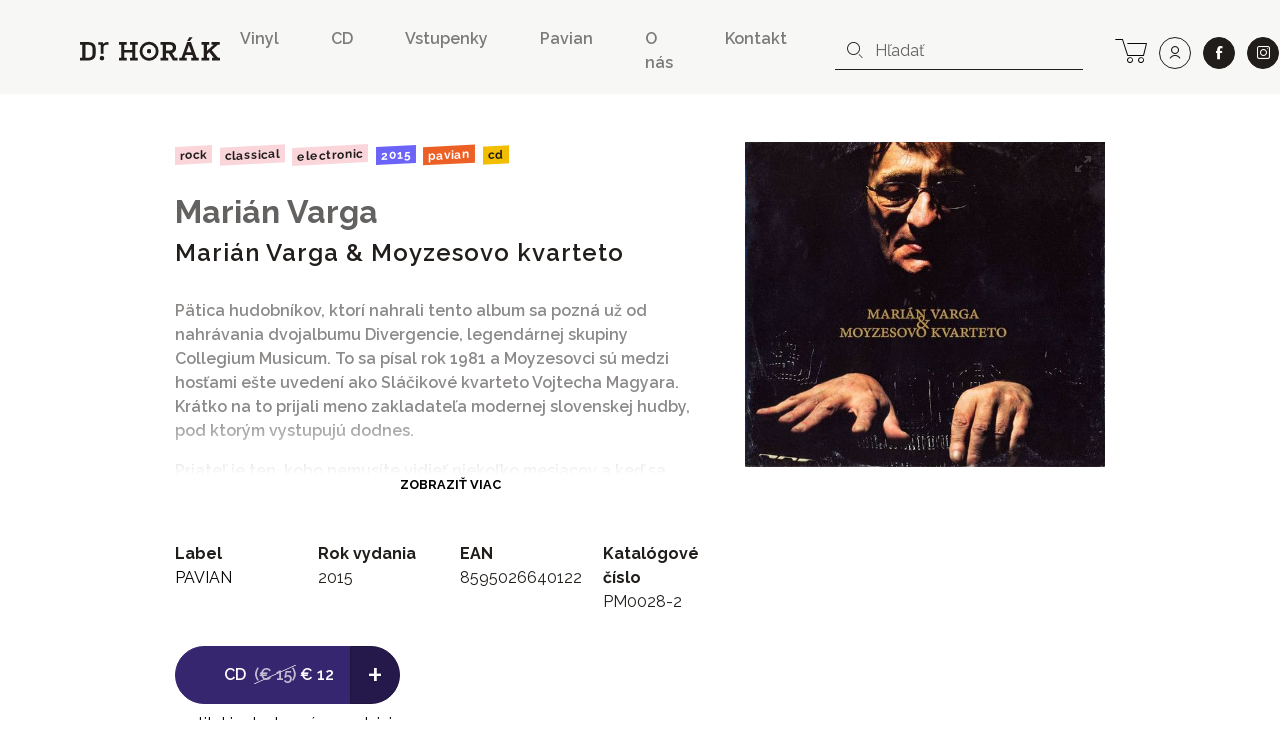

--- FILE ---
content_type: text/html; charset=UTF-8
request_url: https://www.drhorak.sk/titul/marian-varga/1009-marian-varga-and-moyzesovo-kvarteto
body_size: 13312
content:
<!DOCTYPE html>
<html lang="sk">

    <head>
    <meta charset="utf-8">
    <meta http-equiv="X-UA-Compatible" content="IE=edge">
    <meta name="viewport" content="width=device-width, initial-scale=1, shrink-to-fit=no">
    <meta name="csrf-token" content="KesBm3cD9USAVLZLpOYxm2SkqYqqOw3h3U4zMKfP">

    <meta name="description" content="Pätica hudobníkov, ktorí nahrali tento album sa pozná už od nahrávania dvojalbumu Divergencie, legendárnej skupiny Collegium Musicum. To sa písal rok...">
    
        <meta property="og:title" content="Marián Varga: Marián Varga &amp; Moyzesovo kvarteto" />
    <meta property="og:description"
        content="Pätica hudobníkov, ktorí nahrali tento album sa pozná už od nahrávania dvojalbumu Divergencie, legendárnej skupiny Collegium Musicum. To sa písal rok..." />
    <meta property="og:type" content="music.album" />
    <meta property="og:url" content="https://www.drhorak.sk/titul/marian-varga/1009-marian-varga-and-moyzesovo-kvarteto" />
    <meta property="og:image"
        content="https://www.drhorak.sk/cdn/obrazok/79e61ac9c9a9fddc3418a153ef201c4c.jpg/600/0" />
    <meta property="og:site_name" content="Dr.Horák - naordinujte si dobrú hudbu" />
            <meta property="music:release_date " content="2015-05-01" />
    
    
    <meta name="google-site-verification" content="fv_f2bT9R-CJWylp21O_bTbzbSH5ujKxtb3SVipgU6E" />

    <title>
                   Marián Varga: Marián Varga &amp; Moyzesovo kvarteto | Dr.Horák - naordinujte si dobrú hudbu
            </title>

    <!-- Favicons-->
    <link rel="apple-touch-icon" sizes="180x180" href="/apple-touch-icon.png">
<link rel="icon" type="image/png" sizes="32x32" href="/favicon-32x32.png">
<link rel="icon" type="image/png" sizes="16x16" href="/favicon-16x16.png">
<link rel="manifest" href="/site.webmanifest">
<link rel="mask-icon" href="/safari-pinned-tab.svg" color="#f3bd00">
<meta name="msapplication-TileColor" content="#f3bd00">
<meta name="theme-color" content="#f3bd00">
    
    

        <link rel="canonical" href="https://www.drhorak.sk/titul/marian-varga/1009-marian-varga-and-moyzesovo-kvarteto">
    <script type="application/ld+json">{"@context":"https:\/\/schema.org","@type":"Product","@id":"https:\/\/www.drhorak.sk\/titul\/marian-varga\/1009-marian-varga-and-moyzesovo-kvarteto","author":"Marián Varga","name":"Marián Varga & Moyzesovo kvarteto","datePublished":2006,"description":"Pätica hudobníkov, ktorí nahrali tento album sa pozná už od nahrávania dvojalbumu Divergencie, legendárnej skupiny Collegium Musicum. To sa písal rok 1981 a Moyzesovci sú medzi hosťami ešte uvedení ako Sláčikové kvarteto Vojtecha Magyara. Krátko na to prijali meno zakladateľa modernej slovenskej hudby, pod ktorým vystupujú dodnes. Priateľ je ten, koho nemusíte vidieť niekoľko mesiacov a keď sa stretnete, pokračujete v načatom rozhovore. A to je tiež príbeh tohto albumu. Moyzesovo kvarteto sa v r...","image":"https:\/\/www.drhorak.sk\/cdn\/obrazok\/79e61ac9c9a9fddc3418a153ef201c4c.jpg\/600\/0","url":"https:\/\/www.drhorak.sk\/titul\/marian-varga\/1009-marian-varga-and-moyzesovo-kvarteto","offers":{"@type":"Offer","price":"12","priceCurrency":"EUR","itemCondition":"http:\/\/schema.org\/NewCondition"}}</script>

    <!-- Styles -->
    <link rel="stylesheet" href="https://unpkg.com/flickity@2/dist/flickity.min.css">
    <link rel="stylesheet" href="https://cdnjs.cloudflare.com/ajax/libs/select2/4.0.5/css/select2.min.css" />
    

    <link rel="stylesheet" href="/css/app.css?id=776edc1dac80f2840aae">
    
    <script>
window.dataLayer = window.dataLayer || [];
window.dataLayer.push({"event":"detail","ecommerce":{"currencyCode":"EUR","detail":{"products":[{"name":"Marián Varga: Marián Varga & Moyzesovo kvarteto","id":"1009","price":"12.00","brand":"PAVIAN","category":"Rock","variant":"CD"}]}}});
</script>
<script>(function(w,d,s,l,i){w[l]=w[l]||[];w[l].push({'gtm.start':
new Date().getTime(),event:'gtm.js'});var f=d.getElementsByTagName(s)[0],
j=d.createElement(s),dl=l!='dataLayer'?'&l='+l:'';j.async=true;j.src=
'https://www.googletagmanager.com/gtm.js?id='+i+dl;f.parentNode.insertBefore(j,f);
})(window,document,'script','dataLayer','GTM-NVVDSC8');</script>

    
    
    

</head>
    <body>
        <noscript><iframe src="https://www.googletagmanager.com/ns.html?id=GTM-NVVDSC8"
height="0" width="0" style="display:none;visibility:hidden"></iframe></noscript>

        
        

        <nav class="navbar navbar-expand-lg navbar-light bg-light">
    <div class="container-fluid">
        <button class="navbar-toggler border-0 collapsed" type="button" data-toggle="collapse" data-target="#navbarDrHorak" aria-controls="navbarDrHorak" aria-expanded="false" aria-label="Toggle navigation">
            <i class="icon-close"></i>
            <i class="icon-bars"></i>
        </button>
        <a class="navbar-brand py-3 py-lg-4" href="/">
            <img src="/images/logo.svg"  alt="Dr. Horák" loading="lazy">
        </a>
        <a class="lh-2rem d-lg-none lead text-nowrap no-underline position-relative" title="košík" href="https://www.drhorak.sk/kosik" aria-label="cart">
                        <i class="icon-cart position-relative"></i>
        </a>
        <div class="collapse navbar-collapse mt-2" id="navbarDrHorak">
            <form class="form-inline d-block d-lg-none left-inner-addon mt-2 mb-4 bg-white" role="search" action="https://www.drhorak.sk/katalog" id="searchFormMobile">
                <i class="icon-search"></i>
                <input
                class="search form-control mr-sm-2 w-100 border-dark"
                name="search"
                
                type="text"
                placeholder="Hľadať"
                aria-label="hľadať"
                value=""
                data-products-title="albumy"
                data-concerts-title="koncerty"
                data-authors-title="interpreti"
                data-publishers-title="vydavateľstvá"
                data-categories-title="žánre"
                autocomplete="off"
                >
                <input type="submit" class="invisible position-absolute">
            </form>

            <ul class="navbar-nav ml-auto font-weight-semibold">
    <li class="nav-item mx-1 mr-md-5"><a class="nav-link px-0 py-1" href="https://www.drhorak.sk/katalog?type=LP">Vinyl</a></li>
    <li class="nav-item mx-1 mr-md-5"><a class="nav-link px-0 py-1" href="https://www.drhorak.sk/katalog?type=CD">CD</a></li>
    <li class="nav-item mx-1 mr-md-5"><a href="https://vstupenky.drhorak.sk" class=" nav-link px-0 py-1" title="Vstupenky na koncerty">Vstupenky</a></li>
    <li class="nav-item mx-1 mr-md-5"><a href="https://www.drhorak.sk/pavian-records" class=" nav-link px-0 py-1">Pavian</a></li>
    <li class="nav-item mx-1 mr-md-5"><a href="https://www.drhorak.sk/informacie/o-nas" class=" nav-link px-0 py-1">O nás</a></li>
    <li class="nav-item mx-1 mr-md-5"><a href="https://www.drhorak.sk/informacie/kontakt" class=" nav-link px-0 py-1">Kontakt</a></li>
</ul>
                            <form class="form-inline d-none d-lg-inline-block left-inner-addon" role="search" action="https://www.drhorak.sk/katalog" id="searchFormNav">
                    <i class="icon-search"></i>
                    <input
                    class="search form-control mr-sm-2 border-top-0 border-left-0 border-right-0 border-dark"
                    name="search"
                    
                    type="text"
                    placeholder="Hľadať"
                    aria-label="hľadať"
                    value=""
                    data-products-title="albumy"
                    data-concerts-title="koncerty"
                    data-authors-title="interpreti"
                    data-publishers-title="vydavateľstvá"
                    data-categories-title="žánre"
                    autocomplete="off"
                    >
                    <input type="submit" class="invisible position-absolute">
                </form>
            
            <div class="text-center ml-2 text-nowrap">

                <a class="d-none d-lg-inline-block lh-2rem mr-0 ml-md-3 ml-2 lead text-nowrap no-underline position-relative" title="košík" href="https://www.drhorak.sk/kosik" aria-label="cart">
                                        <i class="icon-cart position-relative"></i>
                </a>

                <a class="ml-1 ml-md-2 btn btn-outline-dark btn-rounded btn-lg" title="prihlásiť sa" href="https://www.drhorak.sk/login?ref=menu" aria-label="user" rel="nofollow">
                    <i class="icon-user"></i>
                </a>

                <a class="ml-4 ml-md-2 btn btn-dark btn-rounded btn-lg border" href="https://www.facebook.com/drhorak.sk" title="facebook" rel="nofollow" target="_blank">
                    <i class="icon-facebook"></i>
                </a>

                <a class="ml-4 ml-md-2 btn btn-dark btn-rounded btn-lg border" href="https://www.instagram.com/drhorak_records" title="instagram" rel="nofollow" target="_blank">
                    <i class="icon-instagram"></i>
                </a>
            </div>

        </div>
    </div>
</nav>
        

        <div class="container">
            
    <section class="product-detail py-5" productscope producttype="http://schema.org/Product">

        
        <div class="row">
            <div class="col-sm-12">
                                            </div>

            <div class="col-lg-6 offset-lg-1 col-md-7 text-left">

                
                <nav class="mb-4">
                                                                                                        <a href="https://www.drhorak.sk/katalog?category=Rock"
                                    class="mr-1 badge badge-category">Rock</a>
                                                            <a href="https://www.drhorak.sk/katalog?category=Classical"
                                    class="mr-1 badge badge-category">Classical</a>
                                                            <a href="https://www.drhorak.sk/katalog?category=Electronic"
                                    class="mr-1 badge badge-category">Electronic</a>
                                                                                                                            <a href="https://www.drhorak.sk/katalog?release_year=2015"
                                class="mr-1 badge badge-release_year">2015</a>
                                                                                                <a href="https://www.drhorak.sk/katalog?publisher=PAVIAN"
                                class="mr-1 badge badge-publisher">PAVIAN</a>
                                                                                                <a href="https://www.drhorak.sk/katalog?type=CD"
                                class="mr-1 badge badge-type">CD</a>
                                                            </nav>

                <h2 class="font-family-sans-serif display-1 author font-weight-bold">
                    <a class="text-secondary underline" href="https://www.drhorak.sk/katalog?authors=Mari%C3%A1n%20Varga">Marián Varga</a>
                </h2>
                <h1 class="font-family-sans-serif font-weight-semibold display-2" productprop="name">
                    Marián Varga & Moyzesovo kvarteto
                </h1>
                
                                    <section class="w-100" id="description">
                        <div
                            class="description-text expandable position-relative py-4 pr-3 text-secondary-light font-weight-semibold">
                                                            <p class="MsoNormal">P&auml;tica hudobn&iacute;kov, ktor&iacute; nahrali tento album sa pozn&aacute; už od nahr&aacute;vania dvojalbumu Divergencie, legend&aacute;rnej skupiny Collegium Musicum. To sa p&iacute;sal rok 1981 a Moyzesovci s&uacute; medzi hosťami e&scaron;te uveden&iacute; ako Sl&aacute;čikov&eacute; kvarteto Vojtecha Magyara. Kr&aacute;tko na to prijali meno zakladateľa modernej slovenskej hudby, pod ktor&yacute;m vystupuj&uacute; dodnes.</p>
<p class="MsoNormal">Priateľ je ten, koho nemus&iacute;te vidieť niekoľko mesiacov a keď sa stretnete, pokračujete v načatom rozhovore. A to je tiež pr&iacute;beh tohto albumu. Moyzesovo kvarteto sa v roku 2003 rozhodlo urobiť na p&ocirc;de Slovenskej filharm&oacute;nie koncert s Mari&aacute;nom ako svojim hosťom a zahrať presne to ist&eacute; ako kedysi na Divergencii &ndash; suitu P.F. (1982, 1983...).</p>
<p class="MsoNormal">Už tri bodky v p&ocirc;vodnom n&aacute;zve naznačovali, že nejde o uzavret&eacute; dielo. P&ocirc;vodn&uacute; vok&aacute;lnu p&aacute;rty Pavola Hammela prearanžoval mlad&yacute; hudobn&iacute;k Marek Spusta pre obsadenie klav&iacute;rneho kvinteta. Skladba zložen&aacute; z deviatich čast&iacute; dostala n&aacute;zov Vianočn&aacute; suita a jej uvedenie skončilo obrovsk&yacute;m &uacute;spechom.</p>
<p class="MsoNormal">N&aacute;vrat ku klasike Varga potvrdil aj albumom S&oacute;lo in Concert po ktorom vznikol n&aacute;pad nahrať cel&yacute; album s Moyzesovcami.</p>
<p class="MsoNormal">Album sa sklad&aacute; z troch čast&iacute;. Prv&uacute; tvor&iacute; Vianočn&aacute; suita, druh&uacute; &uacute;pravy pesničiek z celej Vargovej tvorby od debutov&eacute;ho Zvoňte zvončeky (1969) až ​​po Solo in Concert (2003) a na konci zaznie e&scaron;te Antifona pre s&oacute;lov&eacute; violončelo a klav&iacute;r. Najv&yacute;raznej&scaron;ou zmenou je premena zvukov&eacute;ho čarodejn&iacute;ka na disciplinovan&eacute;ho interpreta, rovnocenn&eacute;ho partnera t&iacute;mu, hraj&uacute;ceho jeho vlastn&eacute; skladby. Varga použ&iacute;va predov&scaron;etk&yacute;m tradičn&yacute; klav&iacute;r, syntetiz&aacute;torom si pom&aacute;ha len minim&aacute;lne, tam, kde je to naozaj potrebn&eacute;.</p>
<p class="MsoNormal">Medzi staronov&yacute;mi deviatimi skladbami s&uacute; &scaron;tyri, ktor&eacute; zazneli na albume Zelen&aacute; po&scaron;ta (1972), pieseň Možno ich z albumu Zvoňte zvončeky (1969) a Tŕňov&aacute; kr&aacute;ľovn&aacute; ktor&aacute; vy&scaron;la na albume Cyrano z predmestia. Z&aacute;verečn&aacute; Antifona, &scaron;iesť min&uacute;tov&yacute; duet s kr&aacute;tkym cit&aacute;tom zo Symf&oacute;nie č.7 Sergeja Prokofjeva je najnov&scaron;ou kompoz&iacute;ciou Mari&aacute;na Vargu.<br />
&nbsp;</p>
<p>V&aacute;nočn&iacute; suita<br />
1. Predohra 2:20<br />
2. Vianočn&eacute; vlaky 3:33<br />
3. Musaquetes I. 1:24<br />
4. Pochod 0:22<br />
5. Nebo-peklo-raj 3:14<br />
6. Srdce zo zrkadla 2:19<br />
7. Musaquetes II. 1:15<br />
8. Komin&aacute;r 2:04<br />
9. Z&aacute;ver 1:42<br />
10. Žlt&aacute; ľalia 4:16<br />
11. Z ďatel&iacute;n 3:46<br />
12. Voda 1:15<br />
13. Pom&ocirc;ž mi 3:12<br />
14. Možno 3:09<br />
15. Smutn&aacute; rann&aacute; električka 4:47<br />
16. Nechtiac 1:38<br />
17. Tŕňov&aacute; kr&aacute;ľovn&aacute; 2:48<br />
18. Dom&aacute;ca &uacute;loha 1:03<br />
19. Antifona 2003 6:01<br />
<br />
Celkov&yacute; čas : 49:54<br />
&nbsp;</p>
                                                        <div class="fadeout"></div>
                        </div>
                    </section>
                
                <section class="mt-5" id="properties">
                    <div class="row">
                        <div class="col-6 col-sm">
                                                            <dl>
                                    <dt>Label</dt>
                                    <dd><a
                                            href="https://www.drhorak.sk/katalog?publisher=PAVIAN">PAVIAN</a>
                                    </dd>
                                </dl>
                                                    </div>
                        <div class="col-6 col-sm">
                                                            <dl>
                                    <dt>Rok vydania</dt>
                                    <dd>2015</dd>
                                </dl>
                                                    </div>
                        <div class="col-6 col-sm">
                                                            <dl>
                                    <dt>EAN</dt>
                                    <dd>8595026640122</dd>
                                </dl>
                                                    </div>
                        <div class="col-6 col-sm">
                                                            <dl>
                                    <dt>Katalógové číslo</dt>
                                    <dd>PM0028-2</dd>
                                </dl>
                                                    </div>
                    </div>

                </section>

                <div class="my-3 d-inline-block selling-buttons text-center text-sm-left">
                    <div class="btn-group" role="group" aria-label="Basic example">
                        <a href="https://www.drhorak.sk/titul/marian-varga/1009-marian-varga-and-moyzesovo-kvarteto/objednat"
                            class="btn btn-info btn-lg pl-5 " rel="nofollow"
                             data-gtm-product='{"name":"Marián Varga: Marián Varga & Moyzesovo kvarteto","id":"1009","price":"12.00","brand":"PAVIAN","category":"Rock","variant":"CD","quantity":1}'
                            data-gtm-add-to-cart >
                            <span class="font-weight-semibold mr-1">CD</span>
                                                            <del class="strike-diagonal opacity-70">(&euro;&nbsp;15)</del>
                                                        <span class="py-1">&euro;&nbsp;12</span>
                            
                            

                        </a>
                        <a href="https://www.drhorak.sk/titul/marian-varga/1009-marian-varga-and-moyzesovo-kvarteto/objednat"
                            class="active btn btn-info btn-lg font-size-big font-weight-normal "
                            rel="nofollow">
                            +
                        </a>
                    </div>

                    
                    <div class="text-center my-2">
                                                    <span class="text-success">&#9679;</span>
                            
                            <a href="#" class="text-underline-success text-decoration-none"
                                data-container="body" data-toggle="tooltip" data-placement="bottom"
                                title="posielame v deň objednania alebo najbližší pracovný deň">
                                <span class="text-nowrap">titul je dostupný v predajni</span>
                            </a>
                            
                                            </div>
                </div>

            </div>

            <div class="col-lg-4 col-md-5 text-center">
                <div class="carousel-detail">
                    
                    <a href="https://www.drhorak.sk/obrazok/79e61ac9c9a9fddc3418a153ef201c4c.jpg" class="ratio-box image"
                        style="padding-bottom: 90.3333%;">
                        <img
  data-sizes="auto"
  data-src="https://www.drhorak.sk/cdn/obrazok/79e61ac9c9a9fddc3418a153ef201c4c.jpg/600/0"
  data-srcset="https://www.drhorak.sk/cdn/obrazok/79e61ac9c9a9fddc3418a153ef201c4c.jpg/600/0 600w,
    https://www.drhorak.sk/cdn/obrazok/79e61ac9c9a9fddc3418a153ef201c4c.jpg/220/0 220w,
    https://www.drhorak.sk/cdn/obrazok/79e61ac9c9a9fddc3418a153ef201c4c.jpg/300/0 300w,
    https://www.drhorak.sk/cdn/obrazok/79e61ac9c9a9fddc3418a153ef201c4c.jpg/600/0 600w,
    https://www.drhorak.sk/cdn/obrazok/79e61ac9c9a9fddc3418a153ef201c4c.jpg/800/0 800w"
  class="lazyload"
  alt="Marián Varga: Marián Varga & Moyzesovo kvarteto">                    </a>

                    

                </div>
            </div>
        </div>
        
                    <div class="row overflow-hidden-mobile">
                <div class="col-md-6 py-4">
                                            <div class="position-relative">
                            <div class="bg-tracklist p-5 text-white">
                                <div class="m-0 m-md-4">
                                    <h4 class="font-family-sans-serif font-weight-bold display-2 mb-3">Track list</h4>

                                    <table class="table table-borderless text-white">
                                                                                    <tr>
                                                <td class="pl-0" title="Varga Marián; Varga Marián">1.
                                                    Predohra</td>
                                                <td class="text-right">
                                                  02:20
                                                </td>
                                            </tr>
                                                                                    <tr>
                                                <td class="pl-0" title="Varga Marián; Varga Marián">2.
                                                    Vianočné vlaky</td>
                                                <td class="text-right">
                                                  03:33
                                                </td>
                                            </tr>
                                                                                    <tr>
                                                <td class="pl-0" title="Varga Marián; Varga Marián">3.
                                                    Musaquetes</td>
                                                <td class="text-right">
                                                  01:24
                                                </td>
                                            </tr>
                                                                                    <tr>
                                                <td class="pl-0" title="Varga Marián; Varga Marián">4.
                                                    Pochod</td>
                                                <td class="text-right">
                                                  00:22
                                                </td>
                                            </tr>
                                                                                    <tr>
                                                <td class="pl-0" title="Varga Marián; Varga Marián">5.
                                                    Nebo-peklo-raj</td>
                                                <td class="text-right">
                                                  03:14
                                                </td>
                                            </tr>
                                                                                    <tr>
                                                <td class="pl-0" title="Varga Marián; Varga Marián">6.
                                                    Srdce zo zrkadla</td>
                                                <td class="text-right">
                                                  02:12
                                                </td>
                                            </tr>
                                                                                    <tr>
                                                <td class="pl-0" title="Varga Marián; Varga Marián">7.
                                                    Musaquetes</td>
                                                <td class="text-right">
                                                  01:15
                                                </td>
                                            </tr>
                                                                                    <tr>
                                                <td class="pl-0" title="Varga Marián; Varga Marián">8.
                                                    Kominár</td>
                                                <td class="text-right">
                                                  02:04
                                                </td>
                                            </tr>
                                                                                    <tr>
                                                <td class="pl-0" title="Varga Marián; Varga Marián">9.
                                                    Záver</td>
                                                <td class="text-right">
                                                  01:42
                                                </td>
                                            </tr>
                                                                                    <tr>
                                                <td class="pl-0" title="Varga Marián; Varga Marián">10.
                                                    Žltá ľalia</td>
                                                <td class="text-right">
                                                  04:16
                                                </td>
                                            </tr>
                                                                                    <tr>
                                                <td class="pl-0" title="Varga Marián; Varga Marián">11.
                                                    Z ďatelín</td>
                                                <td class="text-right">
                                                  03:46
                                                </td>
                                            </tr>
                                                                                    <tr>
                                                <td class="pl-0" title="Varga Marián; Varga Marián">12.
                                                    Voda</td>
                                                <td class="text-right">
                                                  01:15
                                                </td>
                                            </tr>
                                                                                    <tr>
                                                <td class="pl-0" title="Varga Marián; Varga Marián">13.
                                                    Pomôž mi</td>
                                                <td class="text-right">
                                                  03:12
                                                </td>
                                            </tr>
                                                                                    <tr>
                                                <td class="pl-0" title="Varga Marián; Varga Marián">14.
                                                    Možno</td>
                                                <td class="text-right">
                                                  03:09
                                                </td>
                                            </tr>
                                                                                    <tr>
                                                <td class="pl-0" title="Varga Marián; Varga Marián">15.
                                                    Smutná ranná električka</td>
                                                <td class="text-right">
                                                  04:47
                                                </td>
                                            </tr>
                                                                                    <tr>
                                                <td class="pl-0" title="Varga Marián; Varga Marián">16.
                                                    Nechtiac</td>
                                                <td class="text-right">
                                                  01:38
                                                </td>
                                            </tr>
                                                                                    <tr>
                                                <td class="pl-0" title="Varga Marián; Varga Marián">17.
                                                    Tŕňová kráľovná</td>
                                                <td class="text-right">
                                                  02:48
                                                </td>
                                            </tr>
                                                                                    <tr>
                                                <td class="pl-0" title="Varga Marián; Varga Marián">18.
                                                    Domáca úloha</td>
                                                <td class="text-right">
                                                  01:03
                                                </td>
                                            </tr>
                                                                                    <tr>
                                                <td class="pl-0" title="Varga Marián; Varga Marián">19.
                                                    Antifona</td>
                                                <td class="text-right">
                                                  06:01
                                                </td>
                                            </tr>
                                                                            </table>
                                </div>
                            </div>
                        </div>
                                    </div>
                <div class="col-md-6">
                    <div class="bg-no-video  p-5 mx-lg-5 mx-md-3">
                        <div class="bg-overlay"></div>
                        <div class="font-family-sans-serif display-1 author font-weight-bold">
                            <a class="text-secondary underline" href="https://www.drhorak.sk/katalog?authors=Mari%C3%A1n%20Varga">Marián Varga</a>
                        </div>
                        <div class="font-family-sans-serif font-weight-semibold display-2 mb-4" productprop="name">
                            Marián Varga & Moyzesovo kvarteto
                        </div>
                        <div class="position-relative expandable-lg">
                                                        <div class="fadeout"></div>
                        </div>
                    </div>
                </div>
            </div>
        

    </section>


            </div>
        <section class="my-4 bg-primary" id="more">
                            <div class="container pt-4">
                    <div class="row align-items-center border-bottom-2 mt-4 mx-2 mx-md-4 pb-2" >
  <div class="col-auto pl-0">
    <p class="display-2 mb-0">Ďalšie tituly od <a class="text-white underline" href="https://www.drhorak.sk/katalog?authors=Mari%C3%A1n%20Varga">Marián Varga</a></p>
  </div>
  <div class="col text-right pr-0">
    <img src="https://www.drhorak.sk/images/icons/icon-more-products.svg" class="img-fluid" alt="novinky">
  </div>
</div>
                    <div class="row minh-230px">
                        <div class="col-md-12 product_carousel py-4 d-none">
                                                            
                                <div class="product-card">
                                    <div class="card catalog-item">
  <div class="card-img-top px-2 pt-2 px-md-3 pt-md-3 pb-0">
    <a href="https://www.drhorak.sk/titul/marian-varga/35776-piesne" class="ratio-box image card-img" style="padding-bottom: 100%;" aria-labelledby="product35776">
      <img
  data-sizes="auto"
  data-src="https://www.drhorak.sk/cdn/obrazok/35febc97cbda94da076756fe5c63fd8e.JPG/600/0"
  data-srcset="https://www.drhorak.sk/cdn/obrazok/35febc97cbda94da076756fe5c63fd8e.JPG/600/0 600w,
    https://www.drhorak.sk/cdn/obrazok/35febc97cbda94da076756fe5c63fd8e.JPG/220/0 220w,
    https://www.drhorak.sk/cdn/obrazok/35febc97cbda94da076756fe5c63fd8e.JPG/300/0 300w,
    https://www.drhorak.sk/cdn/obrazok/35febc97cbda94da076756fe5c63fd8e.JPG/600/0 600w,
    https://www.drhorak.sk/cdn/obrazok/35febc97cbda94da076756fe5c63fd8e.JPG/800/0 800w"
  class="lazyload"
  alt="MARIAN VARGA: ">    </a>
    <a href="https://www.drhorak.sk/titul/marian-varga/35776-piesne" class="card-img-overlay">
                <span class="mr-1 badge badge-type">CD</span>
                <span class="mr-1 badge badge-status">do 24h</span>
          </a>
  </div>
  <div class="card-body p-2 p-md-3">

      <a href="https://www.drhorak.sk/titul/marian-varga/35776-piesne" id="product35776">

                    <strong class="pd_name">MARIAN VARGA</strong>
                
        <div class="product-title d-flex justify-content-between w-100 font-weight-semibold">

            <span class="opacity-70">PIESNE</span>

            <div class="pl-2 text-right">
                            <span class="py-1">&euro;&nbsp;20</span><br>
              
            </div>
        </div>
      </a>
      </div>
</div>                                </div>
                                                            
                                <div class="product-card">
                                    <div class="card catalog-item">
  <div class="card-img-top px-2 pt-2 px-md-3 pt-md-3 pb-0">
    <a href="https://www.drhorak.sk/titul/marian-varga/30487-marian-varga-and-moyzesovo-kvarteto" class="ratio-box image card-img" style="padding-bottom: 100%;" aria-labelledby="product30487">
      <img
  data-sizes="auto"
  data-src="https://www.drhorak.sk/cdn/obrazok/75badc4b13fac75cc735d0752fa631c8.jpeg/600/0"
  data-srcset="https://www.drhorak.sk/cdn/obrazok/75badc4b13fac75cc735d0752fa631c8.jpeg/600/0 600w,
    https://www.drhorak.sk/cdn/obrazok/75badc4b13fac75cc735d0752fa631c8.jpeg/220/0 220w,
    https://www.drhorak.sk/cdn/obrazok/75badc4b13fac75cc735d0752fa631c8.jpeg/300/0 300w,
    https://www.drhorak.sk/cdn/obrazok/75badc4b13fac75cc735d0752fa631c8.jpeg/600/0 600w,
    https://www.drhorak.sk/cdn/obrazok/75badc4b13fac75cc735d0752fa631c8.jpeg/800/0 800w"
  class="lazyload"
  alt="Marián Varga: ">    </a>
    <a href="https://www.drhorak.sk/titul/marian-varga/30487-marian-varga-and-moyzesovo-kvarteto" class="card-img-overlay">
                <span class="mr-1 badge badge-type">LP</span>
                <span class="mr-1 badge badge-status">do 24h</span>
          </a>
  </div>
  <div class="card-body p-2 p-md-3">

      <a href="https://www.drhorak.sk/titul/marian-varga/30487-marian-varga-and-moyzesovo-kvarteto" id="product30487">

                    <strong class="pd_name">Marián Varga</strong>
                
        <div class="product-title d-flex justify-content-between w-100 font-weight-semibold">

            <span class="opacity-70">Marián Varga &amp; Moyzesovo Kvarteto</span>

            <div class="pl-2 text-right">
                              <del class="strike-diagonal">(&euro;&nbsp;40)</del>
                            <span class="py-1">&euro;&nbsp;30</span><br>
              
            </div>
        </div>
      </a>
      </div>
</div>                                </div>
                                                            
                                <div class="product-card">
                                    <div class="card catalog-item">
  <div class="card-img-top px-2 pt-2 px-md-3 pt-md-3 pb-0">
    <a href="https://www.drhorak.sk/titul/pavol-hammel-marian-varga/5792-zelena-posta" class="ratio-box image card-img" style="padding-bottom: 101.4315%;" aria-labelledby="product5792">
      <img
  data-sizes="auto"
  data-src="https://www.drhorak.sk/cdn/obrazok/206b3826be7e8c7fefc1c0ecd073efd7.jpg/600/0"
  data-srcset="https://www.drhorak.sk/cdn/obrazok/206b3826be7e8c7fefc1c0ecd073efd7.jpg/600/0 600w,
    https://www.drhorak.sk/cdn/obrazok/206b3826be7e8c7fefc1c0ecd073efd7.jpg/220/0 220w,
    https://www.drhorak.sk/cdn/obrazok/206b3826be7e8c7fefc1c0ecd073efd7.jpg/300/0 300w,
    https://www.drhorak.sk/cdn/obrazok/206b3826be7e8c7fefc1c0ecd073efd7.jpg/600/0 600w,
    https://www.drhorak.sk/cdn/obrazok/206b3826be7e8c7fefc1c0ecd073efd7.jpg/800/0 800w"
  class="lazyload"
  alt="Pavol Hammel, Marián Varga: ">    </a>
    <a href="https://www.drhorak.sk/titul/pavol-hammel-marian-varga/5792-zelena-posta" class="card-img-overlay">
                <span class="mr-1 badge badge-type">LP</span>
                <span class="mr-1 badge badge-status">do 24h</span>
          </a>
  </div>
  <div class="card-body p-2 p-md-3">

      <a href="https://www.drhorak.sk/titul/pavol-hammel-marian-varga/5792-zelena-posta" id="product5792">

                    <strong class="pd_name">Pavol Hammel<br>Marián Varga</strong>
                
        <div class="product-title d-flex justify-content-between w-100 font-weight-semibold">

            <span class="opacity-70">Zelená Pošta</span>

            <div class="pl-2 text-right">
                            <span class="py-1">&euro;&nbsp;22</span><br>
              
            </div>
        </div>
      </a>
      </div>
</div>                                </div>
                                                            
                                <div class="product-card">
                                    <div class="card catalog-item">
  <div class="card-img-top px-2 pt-2 px-md-3 pt-md-3 pb-0">
    <a href="https://www.drhorak.sk/titul/marian-varga/20655-marian-varga-collected-works-i" class="ratio-box image card-img" style="padding-bottom: 100.8333%;" aria-labelledby="product20655">
      <img
  data-sizes="auto"
  data-src="https://www.drhorak.sk/cdn/obrazok/cf6109d88c2f40eae0fb4ae72f6eea53.jpg/600/0"
  data-srcset="https://www.drhorak.sk/cdn/obrazok/cf6109d88c2f40eae0fb4ae72f6eea53.jpg/600/0 600w,
    https://www.drhorak.sk/cdn/obrazok/cf6109d88c2f40eae0fb4ae72f6eea53.jpg/220/0 220w,
    https://www.drhorak.sk/cdn/obrazok/cf6109d88c2f40eae0fb4ae72f6eea53.jpg/300/0 300w,
    https://www.drhorak.sk/cdn/obrazok/cf6109d88c2f40eae0fb4ae72f6eea53.jpg/600/0 600w,
    https://www.drhorak.sk/cdn/obrazok/cf6109d88c2f40eae0fb4ae72f6eea53.jpg/800/0 800w"
  class="lazyload"
  alt="Marián Varga: ">    </a>
    <a href="https://www.drhorak.sk/titul/marian-varga/20655-marian-varga-collected-works-i" class="card-img-overlay">
                <span class="mr-1 badge badge-type">CD</span>
                <span class="mr-1 badge badge-status">na objednávku</span>
          </a>
  </div>
  <div class="card-body p-2 p-md-3">

      <a href="https://www.drhorak.sk/titul/marian-varga/20655-marian-varga-collected-works-i" id="product20655">

                    <strong class="pd_name">Marián Varga</strong>
                
        <div class="product-title d-flex justify-content-between w-100 font-weight-semibold">

            <span class="opacity-70">Marián Varga - Collected Works I</span>

            <div class="pl-2 text-right">
                            <span class="py-1">&euro;&nbsp;249</span><br>
              
            </div>
        </div>
      </a>
      </div>
</div>                                </div>
                                                            
                                <div class="product-card">
                                    <div class="card catalog-item">
  <div class="card-img-top px-2 pt-2 px-md-3 pt-md-3 pb-0">
    <a href="https://www.drhorak.sk/titul/marian-varga/6171-solo-in-concert" class="ratio-box image card-img" style="padding-bottom: 89.6667%;" aria-labelledby="product6171">
      <img
  data-sizes="auto"
  data-src="https://www.drhorak.sk/cdn/obrazok/f893fb05618ebab3768fe3f3ed0f6571.jpg/600/0"
  data-srcset="https://www.drhorak.sk/cdn/obrazok/f893fb05618ebab3768fe3f3ed0f6571.jpg/600/0 600w,
    https://www.drhorak.sk/cdn/obrazok/f893fb05618ebab3768fe3f3ed0f6571.jpg/220/0 220w,
    https://www.drhorak.sk/cdn/obrazok/f893fb05618ebab3768fe3f3ed0f6571.jpg/300/0 300w,
    https://www.drhorak.sk/cdn/obrazok/f893fb05618ebab3768fe3f3ed0f6571.jpg/600/0 600w,
    https://www.drhorak.sk/cdn/obrazok/f893fb05618ebab3768fe3f3ed0f6571.jpg/800/0 800w"
  class="lazyload"
  alt="Marián Varga: ">    </a>
    <a href="https://www.drhorak.sk/titul/marian-varga/6171-solo-in-concert" class="card-img-overlay">
                <span class="mr-1 badge badge-type">CD</span>
                <span class="mr-1 badge badge-status">do 24h</span>
          </a>
  </div>
  <div class="card-body p-2 p-md-3">

      <a href="https://www.drhorak.sk/titul/marian-varga/6171-solo-in-concert" id="product6171">

                    <strong class="pd_name">Marián Varga</strong>
                
        <div class="product-title d-flex justify-content-between w-100 font-weight-semibold">

            <span class="opacity-70">Solo In Concert</span>

            <div class="pl-2 text-right">
                              <del class="strike-diagonal">(&euro;&nbsp;13)</del>
                            <span class="py-1">&euro;&nbsp;7,02</span><br>
              
            </div>
        </div>
      </a>
      </div>
</div>                                </div>
                                                            
                                <div class="product-card">
                                    <div class="card catalog-item">
  <div class="card-img-top px-2 pt-2 px-md-3 pt-md-3 pb-0">
    <a href="https://www.drhorak.sk/titul/pavol-hammel-marian-varga-radim-hladik/6215-na-ii-programe-sna" class="ratio-box image card-img" style="padding-bottom: 99.0991%;" aria-labelledby="product6215">
      <img
  data-sizes="auto"
  data-src="https://www.drhorak.sk/cdn/obrazok/f7c5f48b912e3d77031c2e1790a18bf8.jpg/600/0"
  data-srcset="https://www.drhorak.sk/cdn/obrazok/f7c5f48b912e3d77031c2e1790a18bf8.jpg/600/0 600w,
    https://www.drhorak.sk/cdn/obrazok/f7c5f48b912e3d77031c2e1790a18bf8.jpg/220/0 220w,
    https://www.drhorak.sk/cdn/obrazok/f7c5f48b912e3d77031c2e1790a18bf8.jpg/300/0 300w,
    https://www.drhorak.sk/cdn/obrazok/f7c5f48b912e3d77031c2e1790a18bf8.jpg/600/0 600w,
    https://www.drhorak.sk/cdn/obrazok/f7c5f48b912e3d77031c2e1790a18bf8.jpg/800/0 800w"
  class="lazyload"
  alt="Pavol Hammel, Marián Varga, Radim Hladík: ">    </a>
    <a href="https://www.drhorak.sk/titul/pavol-hammel-marian-varga-radim-hladik/6215-na-ii-programe-sna" class="card-img-overlay">
                <span class="mr-1 badge badge-type">LP</span>
                <span class="mr-1 badge badge-status">do 24h</span>
          </a>
  </div>
  <div class="card-body p-2 p-md-3">

      <a href="https://www.drhorak.sk/titul/pavol-hammel-marian-varga-radim-hladik/6215-na-ii-programe-sna" id="product6215">

                    <strong class="pd_name">Pavol Hammel<br>Marián Varga<br>Radim Hladík</strong>
                
        <div class="product-title d-flex justify-content-between w-100 font-weight-semibold">

            <span class="opacity-70">Na II. Programe Sna</span>

            <div class="pl-2 text-right">
                            <span class="py-1">&euro;&nbsp;22</span><br>
              
            </div>
        </div>
      </a>
      </div>
</div>                                </div>
                                                            
                                <div class="product-card">
                                    <div class="card catalog-item">
  <div class="card-img-top px-2 pt-2 px-md-3 pt-md-3 pb-0">
    <a href="https://www.drhorak.sk/titul/marian-varga/1819-marian-varga-plus-noneto" class="ratio-box image card-img" style="padding-bottom: 88.8333%;" aria-labelledby="product1819">
      <img
  data-sizes="auto"
  data-src="https://www.drhorak.sk/cdn/obrazok/2eaa45c28f867c54236955d6ff8c87ed.jpg/600/0"
  data-srcset="https://www.drhorak.sk/cdn/obrazok/2eaa45c28f867c54236955d6ff8c87ed.jpg/600/0 600w,
    https://www.drhorak.sk/cdn/obrazok/2eaa45c28f867c54236955d6ff8c87ed.jpg/220/0 220w,
    https://www.drhorak.sk/cdn/obrazok/2eaa45c28f867c54236955d6ff8c87ed.jpg/300/0 300w,
    https://www.drhorak.sk/cdn/obrazok/2eaa45c28f867c54236955d6ff8c87ed.jpg/600/0 600w,
    https://www.drhorak.sk/cdn/obrazok/2eaa45c28f867c54236955d6ff8c87ed.jpg/800/0 800w"
  class="lazyload"
  alt="Marián Varga: ">    </a>
    <a href="https://www.drhorak.sk/titul/marian-varga/1819-marian-varga-plus-noneto" class="card-img-overlay">
                <span class="mr-1 badge badge-type">CD</span>
                <span class="mr-1 badge badge-status">do 24h</span>
          </a>
  </div>
  <div class="card-body p-2 p-md-3">

      <a href="https://www.drhorak.sk/titul/marian-varga/1819-marian-varga-plus-noneto" id="product1819">

                    <strong class="pd_name">Marián Varga</strong>
                
        <div class="product-title d-flex justify-content-between w-100 font-weight-semibold">

            <span class="opacity-70">Marián Varga + Noneto</span>

            <div class="pl-2 text-right">
                              <del class="strike-diagonal">(&euro;&nbsp;13)</del>
                            <span class="py-1">&euro;&nbsp;7,02</span><br>
              
            </div>
        </div>
      </a>
      </div>
</div>                                </div>
                                                    </div>
                    </div>
                </div>
            
                            <div class="container pt-4">
                    <div class="row align-items-center border-bottom-2 mt-4 mx-2 mx-md-4 pb-2" >
  <div class="col-auto pl-0">
    <p class="display-2 mb-0">Mohlo by sa vam páčiť</p>
  </div>
  <div class="col text-right pr-0">
    <img src="https://www.drhorak.sk/images/icons/icon-related-products.svg" class="img-fluid" alt="novinky">
  </div>
</div>
                    <div class="row mt-4 catalog">
                                                    <div class="col-xxl-2 col-md-3 col-6 product mb-2">
                                <div class="card catalog-item">
  <div class="card-img-top px-2 pt-2 px-md-3 pt-md-3 pb-0">
    <a href="https://www.drhorak.sk/titul/dire-straits/34403-brothers-in-arms-40th-ae" class="ratio-box image card-img" style="padding-bottom: 100%;" aria-labelledby="product34403">
      <img
  data-sizes="auto"
  data-src="https://www.drhorak.sk/cdn/obrazok/6e96e9b34c3989ea2b85cf9acc3bc260.JPG/600/0"
  data-srcset="https://www.drhorak.sk/cdn/obrazok/6e96e9b34c3989ea2b85cf9acc3bc260.JPG/600/0 600w,
    https://www.drhorak.sk/cdn/obrazok/6e96e9b34c3989ea2b85cf9acc3bc260.JPG/220/0 220w,
    https://www.drhorak.sk/cdn/obrazok/6e96e9b34c3989ea2b85cf9acc3bc260.JPG/300/0 300w,
    https://www.drhorak.sk/cdn/obrazok/6e96e9b34c3989ea2b85cf9acc3bc260.JPG/600/0 600w,
    https://www.drhorak.sk/cdn/obrazok/6e96e9b34c3989ea2b85cf9acc3bc260.JPG/800/0 800w"
  class="lazyload"
  alt="DIRE STRAITS: ">    </a>
    <a href="https://www.drhorak.sk/titul/dire-straits/34403-brothers-in-arms-40th-ae" class="card-img-overlay">
                <span class="mr-1 badge badge-type">CD</span>
                <span class="mr-1 badge badge-status">do 24h</span>
          </a>
  </div>
  <div class="card-body p-2 p-md-3">

      <a href="https://www.drhorak.sk/titul/dire-straits/34403-brothers-in-arms-40th-ae" id="product34403">

                    <strong class="pd_name">DIRE STRAITS</strong>
                
        <div class="product-title d-flex justify-content-between w-100 font-weight-semibold">

            <span class="opacity-70">BROTHERS IN ARMS 40th AE</span>

            <div class="pl-2 text-right">
                            <span class="py-1">&euro;&nbsp;22</span><br>
              
            </div>
        </div>
      </a>
      </div>
</div>                            </div>
                                                    <div class="col-xxl-2 col-md-3 col-6 product mb-2">
                                <div class="card catalog-item">
  <div class="card-img-top px-2 pt-2 px-md-3 pt-md-3 pb-0">
    <a href="https://www.drhorak.sk/titul/hudak-nany/34400-mramorove-slnko" class="ratio-box image card-img" style="padding-bottom: 100%;" aria-labelledby="product34400">
      <img
  data-sizes="auto"
  data-src="https://www.drhorak.sk/cdn/obrazok/d79b5b057baff3ff87fa182c87dc780f.jpg/600/0"
  data-srcset="https://www.drhorak.sk/cdn/obrazok/d79b5b057baff3ff87fa182c87dc780f.jpg/600/0 600w,
    https://www.drhorak.sk/cdn/obrazok/d79b5b057baff3ff87fa182c87dc780f.jpg/220/0 220w,
    https://www.drhorak.sk/cdn/obrazok/d79b5b057baff3ff87fa182c87dc780f.jpg/300/0 300w,
    https://www.drhorak.sk/cdn/obrazok/d79b5b057baff3ff87fa182c87dc780f.jpg/600/0 600w,
    https://www.drhorak.sk/cdn/obrazok/d79b5b057baff3ff87fa182c87dc780f.jpg/800/0 800w"
  class="lazyload"
  alt="HUDAK NANY: ">    </a>
    <a href="https://www.drhorak.sk/titul/hudak-nany/34400-mramorove-slnko" class="card-img-overlay">
                <span class="mr-1 badge badge-type">CD</span>
                <span class="mr-1 badge badge-status">do 24h</span>
          </a>
  </div>
  <div class="card-body p-2 p-md-3">

      <a href="https://www.drhorak.sk/titul/hudak-nany/34400-mramorove-slnko" id="product34400">

                    <strong class="pd_name">HUDAK NANY</strong>
                
        <div class="product-title d-flex justify-content-between w-100 font-weight-semibold">

            <span class="opacity-70">MRAMOROVE SLNKO</span>

            <div class="pl-2 text-right">
                            <span class="py-1">&euro;&nbsp;11</span><br>
              
            </div>
        </div>
      </a>
      </div>
</div>                            </div>
                                                    <div class="col-xxl-2 col-md-3 col-6 product mb-2">
                                <div class="card catalog-item">
  <div class="card-img-top px-2 pt-2 px-md-3 pt-md-3 pb-0">
    <a href="https://www.drhorak.sk/titul/bon-jovi/34393-slippery-when-wet" class="ratio-box image card-img" style="padding-bottom: 100%;" aria-labelledby="product34393">
      <img
  data-sizes="auto"
  data-src="https://www.drhorak.sk/cdn/obrazok/5ca1c05815900cd5c3d0325fdd431c0a.JPG/600/0"
  data-srcset="https://www.drhorak.sk/cdn/obrazok/5ca1c05815900cd5c3d0325fdd431c0a.JPG/600/0 600w,
    https://www.drhorak.sk/cdn/obrazok/5ca1c05815900cd5c3d0325fdd431c0a.JPG/220/0 220w,
    https://www.drhorak.sk/cdn/obrazok/5ca1c05815900cd5c3d0325fdd431c0a.JPG/300/0 300w,
    https://www.drhorak.sk/cdn/obrazok/5ca1c05815900cd5c3d0325fdd431c0a.JPG/600/0 600w,
    https://www.drhorak.sk/cdn/obrazok/5ca1c05815900cd5c3d0325fdd431c0a.JPG/800/0 800w"
  class="lazyload"
  alt="BON JOVI: ">    </a>
    <a href="https://www.drhorak.sk/titul/bon-jovi/34393-slippery-when-wet" class="card-img-overlay">
                <span class="mr-1 badge badge-type">CD</span>
                <span class="mr-1 badge badge-status">na objednávku</span>
          </a>
  </div>
  <div class="card-body p-2 p-md-3">

      <a href="https://www.drhorak.sk/titul/bon-jovi/34393-slippery-when-wet" id="product34393">

                    <strong class="pd_name">BON JOVI</strong>
                
        <div class="product-title d-flex justify-content-between w-100 font-weight-semibold">

            <span class="opacity-70">SLIPPERY WHEN WET</span>

            <div class="pl-2 text-right">
                            <span class="py-1">&euro;&nbsp;15</span><br>
              
            </div>
        </div>
      </a>
      </div>
</div>                            </div>
                                                    <div class="col-xxl-2 col-md-3 col-6 product mb-2">
                                <div class="card catalog-item">
  <div class="card-img-top px-2 pt-2 px-md-3 pt-md-3 pb-0">
    <a href="https://www.drhorak.sk/titul/richard-cliff-shadows/34391-sentimental-journey" class="ratio-box image card-img" style="padding-bottom: 100%;" aria-labelledby="product34391">
      <img
  data-sizes="auto"
  data-src="https://www.drhorak.sk/cdn/obrazok/56ad777899a8485f1c82f972445e8226.JPG/600/0"
  data-srcset="https://www.drhorak.sk/cdn/obrazok/56ad777899a8485f1c82f972445e8226.JPG/600/0 600w,
    https://www.drhorak.sk/cdn/obrazok/56ad777899a8485f1c82f972445e8226.JPG/220/0 220w,
    https://www.drhorak.sk/cdn/obrazok/56ad777899a8485f1c82f972445e8226.JPG/300/0 300w,
    https://www.drhorak.sk/cdn/obrazok/56ad777899a8485f1c82f972445e8226.JPG/600/0 600w,
    https://www.drhorak.sk/cdn/obrazok/56ad777899a8485f1c82f972445e8226.JPG/800/0 800w"
  class="lazyload"
  alt="RICHARD CLIFF SHADOWS: ">    </a>
    <a href="https://www.drhorak.sk/titul/richard-cliff-shadows/34391-sentimental-journey" class="card-img-overlay">
                <span class="mr-1 badge badge-type">CD</span>
                <span class="mr-1 badge badge-status">na objednávku</span>
          </a>
  </div>
  <div class="card-body p-2 p-md-3">

      <a href="https://www.drhorak.sk/titul/richard-cliff-shadows/34391-sentimental-journey" id="product34391">

                    <strong class="pd_name">RICHARD CLIFF SHADOWS</strong>
                
        <div class="product-title d-flex justify-content-between w-100 font-weight-semibold">

            <span class="opacity-70">SENTIMENTAL JOURNEY</span>

            <div class="pl-2 text-right">
                            <span class="py-1">&euro;&nbsp;15</span><br>
              
            </div>
        </div>
      </a>
      </div>
</div>                            </div>
                                                    <div class="col-xxl-2 col-md-3 col-6 product mb-2">
                                <div class="card catalog-item">
  <div class="card-img-top px-2 pt-2 px-md-3 pt-md-3 pb-0">
    <a href="https://www.drhorak.sk/titul/various/34390-kill-bill-vol-1-original-soundtrack" class="ratio-box image card-img" style="padding-bottom: 98.6667%;" aria-labelledby="product34390">
      <img
  data-sizes="auto"
  data-src="https://www.drhorak.sk/cdn/obrazok/fd003adfa67f24032772e571b5e48916.jpg/600/0"
  data-srcset="https://www.drhorak.sk/cdn/obrazok/fd003adfa67f24032772e571b5e48916.jpg/600/0 600w,
    https://www.drhorak.sk/cdn/obrazok/fd003adfa67f24032772e571b5e48916.jpg/220/0 220w,
    https://www.drhorak.sk/cdn/obrazok/fd003adfa67f24032772e571b5e48916.jpg/300/0 300w,
    https://www.drhorak.sk/cdn/obrazok/fd003adfa67f24032772e571b5e48916.jpg/600/0 600w,
    https://www.drhorak.sk/cdn/obrazok/fd003adfa67f24032772e571b5e48916.jpg/800/0 800w"
  class="lazyload"
  alt="Various: ">    </a>
    <a href="https://www.drhorak.sk/titul/various/34390-kill-bill-vol-1-original-soundtrack" class="card-img-overlay">
                <span class="mr-1 badge badge-type">CD</span>
                <span class="mr-1 badge badge-status">na objednávku</span>
          </a>
  </div>
  <div class="card-body p-2 p-md-3">

      <a href="https://www.drhorak.sk/titul/various/34390-kill-bill-vol-1-original-soundtrack" id="product34390">

                    <strong class="pd_name">Various</strong>
                
        <div class="product-title d-flex justify-content-between w-100 font-weight-semibold">

            <span class="opacity-70">Kill Bill Vol. 1 (Original Soundtrack)</span>

            <div class="pl-2 text-right">
                            <span class="py-1">&euro;&nbsp;10</span><br>
              
            </div>
        </div>
      </a>
      </div>
</div>                            </div>
                                                    <div class="col-xxl-2 col-md-3 col-6 product mb-2">
                                <div class="card catalog-item">
  <div class="card-img-top px-2 pt-2 px-md-3 pt-md-3 pb-0">
    <a href="https://www.drhorak.sk/titul/bon-iver/34389-sable-fable" class="ratio-box image card-img" style="padding-bottom: 100%;" aria-labelledby="product34389">
      <img
  data-sizes="auto"
  data-src="https://www.drhorak.sk/cdn/obrazok/71762809edad2502d22220c7dea028d2.jpg/600/0"
  data-srcset="https://www.drhorak.sk/cdn/obrazok/71762809edad2502d22220c7dea028d2.jpg/600/0 600w,
    https://www.drhorak.sk/cdn/obrazok/71762809edad2502d22220c7dea028d2.jpg/220/0 220w,
    https://www.drhorak.sk/cdn/obrazok/71762809edad2502d22220c7dea028d2.jpg/300/0 300w,
    https://www.drhorak.sk/cdn/obrazok/71762809edad2502d22220c7dea028d2.jpg/600/0 600w,
    https://www.drhorak.sk/cdn/obrazok/71762809edad2502d22220c7dea028d2.jpg/800/0 800w"
  class="lazyload"
  alt="BON IVER: ">    </a>
    <a href="https://www.drhorak.sk/titul/bon-iver/34389-sable-fable" class="card-img-overlay">
                <span class="mr-1 badge badge-type">LP</span>
                <span class="mr-1 badge badge-status">na objednávku</span>
          </a>
  </div>
  <div class="card-body p-2 p-md-3">

      <a href="https://www.drhorak.sk/titul/bon-iver/34389-sable-fable" id="product34389">

                    <strong class="pd_name">BON IVER</strong>
                
        <div class="product-title d-flex justify-content-between w-100 font-weight-semibold">

            <span class="opacity-70">SABLE FABLE</span>

            <div class="pl-2 text-right">
                            <span class="py-1">&euro;&nbsp;45</span><br>
              
            </div>
        </div>
      </a>
      </div>
</div>                            </div>
                                                    <div class="col-xxl-2 col-md-3 col-6 product mb-2">
                                <div class="card catalog-item">
  <div class="card-img-top px-2 pt-2 px-md-3 pt-md-3 pb-0">
    <a href="https://www.drhorak.sk/titul/bon-iver/34388-sable-fable" class="ratio-box image card-img" style="padding-bottom: 100%;" aria-labelledby="product34388">
      <img
  data-sizes="auto"
  data-src="https://www.drhorak.sk/cdn/obrazok/41f5d4e2e9f4a50c53bf189fc08da9fc.jpg/600/0"
  data-srcset="https://www.drhorak.sk/cdn/obrazok/41f5d4e2e9f4a50c53bf189fc08da9fc.jpg/600/0 600w,
    https://www.drhorak.sk/cdn/obrazok/41f5d4e2e9f4a50c53bf189fc08da9fc.jpg/220/0 220w,
    https://www.drhorak.sk/cdn/obrazok/41f5d4e2e9f4a50c53bf189fc08da9fc.jpg/300/0 300w,
    https://www.drhorak.sk/cdn/obrazok/41f5d4e2e9f4a50c53bf189fc08da9fc.jpg/600/0 600w,
    https://www.drhorak.sk/cdn/obrazok/41f5d4e2e9f4a50c53bf189fc08da9fc.jpg/800/0 800w"
  class="lazyload"
  alt="BON IVER: ">    </a>
    <a href="https://www.drhorak.sk/titul/bon-iver/34388-sable-fable" class="card-img-overlay">
                <span class="mr-1 badge badge-type">CD</span>
                <span class="mr-1 badge badge-status">na objednávku</span>
          </a>
  </div>
  <div class="card-body p-2 p-md-3">

      <a href="https://www.drhorak.sk/titul/bon-iver/34388-sable-fable" id="product34388">

                    <strong class="pd_name">BON IVER</strong>
                
        <div class="product-title d-flex justify-content-between w-100 font-weight-semibold">

            <span class="opacity-70">SABLE FABLE</span>

            <div class="pl-2 text-right">
                            <span class="py-1">&euro;&nbsp;17</span><br>
              
            </div>
        </div>
      </a>
      </div>
</div>                            </div>
                                                    <div class="col-xxl-2 col-md-3 col-6 product mb-2">
                                <div class="card catalog-item">
  <div class="card-img-top px-2 pt-2 px-md-3 pt-md-3 pb-0">
    <a href="https://www.drhorak.sk/titul/akasha/34386-cinematique-the-remixes" class="ratio-box image card-img" style="padding-bottom: 97.4958%;" aria-labelledby="product34386">
      <img
  data-sizes="auto"
  data-src="https://www.drhorak.sk/cdn/obrazok/2f92626af9f30e9a5c3a5fc88e9ca543.jpg/600/0"
  data-srcset="https://www.drhorak.sk/cdn/obrazok/2f92626af9f30e9a5c3a5fc88e9ca543.jpg/600/0 600w,
    https://www.drhorak.sk/cdn/obrazok/2f92626af9f30e9a5c3a5fc88e9ca543.jpg/220/0 220w,
    https://www.drhorak.sk/cdn/obrazok/2f92626af9f30e9a5c3a5fc88e9ca543.jpg/300/0 300w,
    https://www.drhorak.sk/cdn/obrazok/2f92626af9f30e9a5c3a5fc88e9ca543.jpg/600/0 600w,
    https://www.drhorak.sk/cdn/obrazok/2f92626af9f30e9a5c3a5fc88e9ca543.jpg/800/0 800w"
  class="lazyload"
  alt="Akasha: ">    </a>
    <a href="https://www.drhorak.sk/titul/akasha/34386-cinematique-the-remixes" class="card-img-overlay">
                <span class="mr-1 badge badge-type">CD</span>
                <span class="mr-1 badge badge-status">do 24h</span>
          </a>
  </div>
  <div class="card-body p-2 p-md-3">

      <a href="https://www.drhorak.sk/titul/akasha/34386-cinematique-the-remixes" id="product34386">

                    <strong class="pd_name">Akasha</strong>
                
        <div class="product-title d-flex justify-content-between w-100 font-weight-semibold">

            <span class="opacity-70">Cinematique (The Remixes)</span>

            <div class="pl-2 text-right">
                            <span class="py-1">&euro;&nbsp;15</span><br>
              
            </div>
        </div>
      </a>
      </div>
</div>                            </div>
                                                    <div class="col-xxl-2 col-md-3 col-6 product mb-2">
                                <div class="card catalog-item">
  <div class="card-img-top px-2 pt-2 px-md-3 pt-md-3 pb-0">
    <a href="https://www.drhorak.sk/titul/sato-san-to/34384-obludarium" class="ratio-box image card-img" style="padding-bottom: 90.2935%;" aria-labelledby="product34384">
      <img
  data-sizes="auto"
  data-src="https://www.drhorak.sk/cdn/obrazok/939fcddef8391357be1d338ea5f0fdd0.jpg/600/0"
  data-srcset="https://www.drhorak.sk/cdn/obrazok/939fcddef8391357be1d338ea5f0fdd0.jpg/600/0 600w,
    https://www.drhorak.sk/cdn/obrazok/939fcddef8391357be1d338ea5f0fdd0.jpg/220/0 220w,
    https://www.drhorak.sk/cdn/obrazok/939fcddef8391357be1d338ea5f0fdd0.jpg/300/0 300w,
    https://www.drhorak.sk/cdn/obrazok/939fcddef8391357be1d338ea5f0fdd0.jpg/600/0 600w,
    https://www.drhorak.sk/cdn/obrazok/939fcddef8391357be1d338ea5f0fdd0.jpg/800/0 800w"
  class="lazyload"
  alt="SATO-SAN TO: ">    </a>
    <a href="https://www.drhorak.sk/titul/sato-san-to/34384-obludarium" class="card-img-overlay">
                <span class="mr-1 badge badge-type">CD</span>
                <span class="mr-1 badge badge-status">do 24h</span>
          </a>
  </div>
  <div class="card-body p-2 p-md-3">

      <a href="https://www.drhorak.sk/titul/sato-san-to/34384-obludarium" id="product34384">

                    <strong class="pd_name">SATO-SAN TO</strong>
                
        <div class="product-title d-flex justify-content-between w-100 font-weight-semibold">

            <span class="opacity-70">OBLUDARIUM</span>

            <div class="pl-2 text-right">
                            <span class="py-1">&euro;&nbsp;13</span><br>
              
            </div>
        </div>
      </a>
      </div>
</div>                            </div>
                                                    <div class="col-xxl-2 col-md-3 col-6 product mb-2">
                                <div class="card catalog-item">
  <div class="card-img-top px-2 pt-2 px-md-3 pt-md-3 pb-0">
    <a href="https://www.drhorak.sk/titul/bratri-orffove/34381-sero" class="ratio-box image card-img" style="padding-bottom: 89.1667%;" aria-labelledby="product34381">
      <img
  data-sizes="auto"
  data-src="https://www.drhorak.sk/cdn/obrazok/625b1721fc0996a0d051ebc01c1da52f.jpg/600/0"
  data-srcset="https://www.drhorak.sk/cdn/obrazok/625b1721fc0996a0d051ebc01c1da52f.jpg/600/0 600w,
    https://www.drhorak.sk/cdn/obrazok/625b1721fc0996a0d051ebc01c1da52f.jpg/220/0 220w,
    https://www.drhorak.sk/cdn/obrazok/625b1721fc0996a0d051ebc01c1da52f.jpg/300/0 300w,
    https://www.drhorak.sk/cdn/obrazok/625b1721fc0996a0d051ebc01c1da52f.jpg/600/0 600w,
    https://www.drhorak.sk/cdn/obrazok/625b1721fc0996a0d051ebc01c1da52f.jpg/800/0 800w"
  class="lazyload"
  alt="Bratři Orffové: ">    </a>
    <a href="https://www.drhorak.sk/titul/bratri-orffove/34381-sero" class="card-img-overlay">
                <span class="mr-1 badge badge-type">CD</span>
                <span class="mr-1 badge badge-status">do 24h</span>
          </a>
  </div>
  <div class="card-body p-2 p-md-3">

      <a href="https://www.drhorak.sk/titul/bratri-orffove/34381-sero" id="product34381">

                    <strong class="pd_name">Bratři Orffové</strong>
                
        <div class="product-title d-flex justify-content-between w-100 font-weight-semibold">

            <span class="opacity-70">Šero</span>

            <div class="pl-2 text-right">
                            <span class="py-1">&euro;&nbsp;13</span><br>
              
            </div>
        </div>
      </a>
      </div>
</div>                            </div>
                                                    <div class="col-xxl-2 col-md-3 col-6 product mb-2">
                                <div class="card catalog-item">
  <div class="card-img-top px-2 pt-2 px-md-3 pt-md-3 pb-0">
    <a href="https://www.drhorak.sk/titul/various/34380-balbini-di-praga" class="ratio-box image card-img" style="padding-bottom: 98.8333%;" aria-labelledby="product34380">
      <img
  data-sizes="auto"
  data-src="https://www.drhorak.sk/cdn/obrazok/9b6f204c5c4ecf79a1fd8d19dd4a8980.jpg/600/0"
  data-srcset="https://www.drhorak.sk/cdn/obrazok/9b6f204c5c4ecf79a1fd8d19dd4a8980.jpg/600/0 600w,
    https://www.drhorak.sk/cdn/obrazok/9b6f204c5c4ecf79a1fd8d19dd4a8980.jpg/220/0 220w,
    https://www.drhorak.sk/cdn/obrazok/9b6f204c5c4ecf79a1fd8d19dd4a8980.jpg/300/0 300w,
    https://www.drhorak.sk/cdn/obrazok/9b6f204c5c4ecf79a1fd8d19dd4a8980.jpg/600/0 600w,
    https://www.drhorak.sk/cdn/obrazok/9b6f204c5c4ecf79a1fd8d19dd4a8980.jpg/800/0 800w"
  class="lazyload"
  alt="Various: ">    </a>
    <a href="https://www.drhorak.sk/titul/various/34380-balbini-di-praga" class="card-img-overlay">
                <span class="mr-1 badge badge-type">CD</span>
                <span class="mr-1 badge badge-status">do 24h</span>
          </a>
  </div>
  <div class="card-body p-2 p-md-3">

      <a href="https://www.drhorak.sk/titul/various/34380-balbini-di-praga" id="product34380">

                    <strong class="pd_name">Various</strong>
                
        <div class="product-title d-flex justify-content-between w-100 font-weight-semibold">

            <span class="opacity-70">Balbini Di Praga </span>

            <div class="pl-2 text-right">
                            <span class="py-1">&euro;&nbsp;10</span><br>
              
            </div>
        </div>
      </a>
      </div>
</div>                            </div>
                                                    <div class="col-xxl-2 col-md-3 col-6 product mb-2">
                                <div class="card catalog-item">
  <div class="card-img-top px-2 pt-2 px-md-3 pt-md-3 pb-0">
    <a href="https://www.drhorak.sk/titul/vidiek/34379-nechajte-si-ju" class="ratio-box image card-img" style="padding-bottom: 100%;" aria-labelledby="product34379">
      <img
  data-sizes="auto"
  data-src="https://www.drhorak.sk/cdn/obrazok/908899281f0e99ad142a1c1e5e9bba3d.jpg/600/0"
  data-srcset="https://www.drhorak.sk/cdn/obrazok/908899281f0e99ad142a1c1e5e9bba3d.jpg/600/0 600w,
    https://www.drhorak.sk/cdn/obrazok/908899281f0e99ad142a1c1e5e9bba3d.jpg/220/0 220w,
    https://www.drhorak.sk/cdn/obrazok/908899281f0e99ad142a1c1e5e9bba3d.jpg/300/0 300w,
    https://www.drhorak.sk/cdn/obrazok/908899281f0e99ad142a1c1e5e9bba3d.jpg/600/0 600w,
    https://www.drhorak.sk/cdn/obrazok/908899281f0e99ad142a1c1e5e9bba3d.jpg/800/0 800w"
  class="lazyload"
  alt="Vidiek: ">    </a>
    <a href="https://www.drhorak.sk/titul/vidiek/34379-nechajte-si-ju" class="card-img-overlay">
                <span class="mr-1 badge badge-type">LP</span>
                <span class="mr-1 badge badge-status">do 24h</span>
          </a>
  </div>
  <div class="card-body p-2 p-md-3">

      <a href="https://www.drhorak.sk/titul/vidiek/34379-nechajte-si-ju" id="product34379">

                    <strong class="pd_name">Vidiek</strong>
                
        <div class="product-title d-flex justify-content-between w-100 font-weight-semibold">

            <span class="opacity-70">Nechajte Si Ju</span>

            <div class="pl-2 text-right">
                            <span class="py-1">&euro;&nbsp;25</span><br>
              
            </div>
        </div>
      </a>
      </div>
</div>                            </div>
                                            </div>
                    <div class="row align-items-center">
  <div class="col-md-4 text-left"></div>
  <div class="col-md-4 text-center">
    <div class="page-load-status">
      <p class="infinite-scroll-request">
        <div class="spinner-border text-dark" role="status">
          <span class="sr-only">app.loadingLoading...</span>
        </div>
      </p>
      <p class="infinite-scroll-last">to je už všetko</p>
    </div>
          <button class="btn btn-info btn-lg my-4 view-more-button px-5">
        Zobraziť 12 ďaľších
      </button>
      </div>
  <div class="col-md-4 text-right">
    <ul class="pagination justify-content-end font-weight-semibold my-2">
        
                    <li class="page-item disabled"><span class="page-link" title="táto strana je prvá"><i class="icon-chevron-left"></i></span></li>
        
                    
            
            
                                                                        <li class="page-item active"><span class="page-link">1</span></li>
                                                                                <li class="page-item"><a class="page-link" href="/titul/marian-varga/1009-marian-varga-and-moyzesovo-kvarteto?page=2">2</a></li>
                                                                                <li class="page-item"><a class="page-link" href="/titul/marian-varga/1009-marian-varga-and-moyzesovo-kvarteto?page=3">3</a></li>
                                                                                <li class="page-item"><a class="page-link" href="/titul/marian-varga/1009-marian-varga-and-moyzesovo-kvarteto?page=4">4</a></li>
                                                                    
                            <li class="page-item disabled"><span class="page-link">...</span></li>
            
            
                                
            
            
                                                                        <li class="page-item"><a class="page-link" href="/titul/marian-varga/1009-marian-varga-and-moyzesovo-kvarteto?page=8">8</a></li>
                                                                                <li class="page-item"><a class="page-link" href="/titul/marian-varga/1009-marian-varga-and-moyzesovo-kvarteto?page=9">9</a></li>
                                                        
        
                    <li class="page-item"><a class="page-link pagination__next" href="/titul/marian-varga/1009-marian-varga-and-moyzesovo-kvarteto?page=2" rel="next" title="nasledujúca strana"><i class="icon-chevron-right"></i></a></li>
            </ul>

  </div>
</div>
                </div>
            
        </section>
        <div class="container">
    

            
                

                
            

            
        </div>

        <footer class="footer bg-dark bg-footer">
  <div class="container-fluid d-flex h-100">
    <div class="row w-100 text-light mt-5">
        <div class="col-md">
            <img src="https://www.drhorak.sk/images/logo-invert.svg" alt="Dr. Horák">
        </div>
        <div class="col-md">
          <div class="display-5 ml-3">E-SHOP</div>
          <nav class="nav flex-column">
            <a class="nav-link" href="https://www.drhorak.sk/katalog?sort_by=date_added">Posledné pridané</a>
            <a class="nav-link" href="https://www.drhorak.sk/katalog?type=CD">Katalóg CD</a>
            <a class="nav-link" href="https://www.drhorak.sk/katalog?type=LP">Katalóg LP</a>
            <a class="nav-link" href="https://www.drhorak.sk/predpredaj">Predpredaj</a>
          </nav>
        </div>
        <div class="col-md">
          <div class="display-5 ml-3">PAVIAN RECORDS</div>

          <nav class="nav flex-column">
            <a class="nav-link" href="https://www.drhorak.sk/pavian-records">Novinky z pavian records</a>
            <a class="nav-link" href="https://www.drhorak.sk/pavian-records#viac">Vydavateľstvo</a>
            
          </nav>

        </div>
        <div class="col-md">
          <div class="display-5 ml-3">VSTUPENKY<br>NA KONCERTY</div>
          <nav class="nav flex-column">
            <a class="nav-link" href="https://vstupenky.drhorak.sk">Najbližšie koncerty</a>
            <a class="nav-link" href="https://www.drhorak.sk/informacie/vstupenky">Informácie k nákupu vstupeniek na koncerty</a>
          </nav>
        </div>
        <div class="col-md">
          
          
        </div>
    </div>
  </div>
  <div class="subfooter d-flex align-items-center w-100 text-light">
    <div class="container-fluid">
      <div class="row">
        <div class="col-12 text-center">
          <a href="https://www.drhorak.sk/informacie/podmienky" class="mr-5 text-secondary text-uppercase no-underline">Obchodné podmienky</a>
          <a href="https://www.drhorak.sk/informacie/gdpr" class="mr-5 text-secondary text-uppercase no-underline">Ochrana osobných údajov</a>
          <a href="https://www.drhorak.sk/informacie/doprava-a-platba" class="text-secondary text-uppercase no-underline">Doprava a platba</a>
        </div>
        
      </div>
    </div>
  </div>
</footer>
        <a href="#" class="back-to-top no-underline text-uppercase bg-white px-2 py-1  add-shadow">
            <i class="icon-chevron-up mr-1 text-danger"></i> <span class="medium">návrat hore</span>
        </a>


        <script src="https://cdnjs.cloudflare.com/ajax/libs/lazysizes/4.1.1/lazysizes.min.js"></script>
<script src="https://cdnjs.cloudflare.com/ajax/libs/lazysizes/4.1.1/plugins/unveilhooks/ls.unveilhooks.min.js"></script>
<script type="text/javascript" src="/js/manifest.js?id=7db827d654313dce4250"></script>
<script type="text/javascript" src="/js/vendor.js?id=e8be88d2c037bdb9ea2c"></script>
<script type="text/javascript" src="/js/app.js?id=4ef78d07276cec9816ae"></script>
<script src="https://cdnjs.cloudflare.com/ajax/libs/corejs-typeahead/1.3.1/typeahead.bundle.min.js"></script>
<script type="text/javascript" src="/js/search.js?id=4f82a675aa09e0a48774"></script>
            
    

    <script src="https://unpkg.com/flickity@2/dist/flickity.pkgd.min.js"></script>
    <script src="https://unpkg.com/flickity-fullscreen@1/fullscreen.js"></script>
    <script src="https://www.drhorak.sk/js/readmore.min.js"></script>
    <script>
        $(document).ready(function() {

            var moreLinkText =
                '<a href="#" class="text-center text-uppercase small text-decoration-none font-weight-bold"><i class="icon-arrow-down"></i> Zobraziť viac</a>';
            var lessLinkText =
                '<a href="#" class="text-center text-uppercase small text-decoration-none font-weight-bold"><i class="icon-arrow-up"></i> zobraziť menej</a>';

            $('.expandable').readmore({
                moreLink: moreLinkText,
                lessLink: lessLinkText,
                maxHeight: 200
            });

            $('.expandable-lg').readmore({
                moreLink: moreLinkText,
                lessLink: lessLinkText,
                maxHeight: 600
            });

            var $carousel = $('.carousel-detail').flickity({
                arrowShape: 'M83.3,45.3H28.7l25-25c1.9-1.9,1.9-4.7,0-6.6s-4.7-1.9-6.6,0l-33,33c-0.5,0.5-0.9,0.9-0.9,1.4c-0.5,0.9-0.5,2.4,0,3.8 c0.5,0.5,0.5,0.9,0.9,1.4l33,33c0.9,0.9,2.4,1.4,3.3,1.4s2.4-0.5,3.3-1.4c1.9-1.9,1.9-4.7,0-6.6l-25-25h54.6c2.8,0,4.7-1.9,4.7-4.7 S86.1,45.3,83.3,45.3L83.3,45.3z',
                wrapAround: true,
                cellAlign: 'center',
                adaptiveHeight: true,
                contain: true,
                
                prevNextButtons: false,
                pageDots: false,
                

                fullscreen: true
            });

            $('.carousel-detail a.image').on('click', function(event) {
                event.preventDefault();
            });

            $carousel.on('staticClick.flickity', function(event, pointer, cellElement, cellIndex) {
                if (!cellElement) {
                    return;
                }
                $carousel.flickity('toggleFullscreen');
            });


            // show carousel with more products
                            var $product_carousel = $('.product_carousel').removeClass('d-none');
                $product_carousel[0].offsetHeight;
                $product_carousel.flickity({
                    cellAlign: 'left',
                    pageDots: false,
                    arrowShape: {
                        x0: 20,
                        x1: 60,
                        y1: 40,
                        x2: 65,
                        y2: 35,
                        x3: 30
                    }
                });
            
        });
    </script>

    </body>
</html>


--- FILE ---
content_type: application/javascript; charset=utf-8
request_url: https://www.drhorak.sk/js/app.js?id=4ef78d07276cec9816ae
body_size: 83592
content:
/*! For license information please see app.js.LICENSE.txt */
(window.webpackJsonp=window.webpackJsonp||[]).push([[1],{"+lRy":function(t,e){},0:function(t,e,n){n("JO1w"),n("+lRy"),t.exports=n("Tz2Z")},"8L3F":function(t,e,n){"use strict";n.r(e),function(t){var n="undefined"!=typeof window&&"undefined"!=typeof document&&"undefined"!=typeof navigator,r=function(){for(var t=["Edge","Trident","Firefox"],e=0;e<t.length;e+=1)if(n&&navigator.userAgent.indexOf(t[e])>=0)return 1;return 0}();var o=n&&window.Promise?function(t){var e=!1;return function(){e||(e=!0,window.Promise.resolve().then((function(){e=!1,t()})))}}:function(t){var e=!1;return function(){e||(e=!0,setTimeout((function(){e=!1,t()}),r))}};function i(t){return t&&"[object Function]"==={}.toString.call(t)}function a(t,e){if(1!==t.nodeType)return[];var n=t.ownerDocument.defaultView.getComputedStyle(t,null);return e?n[e]:n}function s(t){return"HTML"===t.nodeName?t:t.parentNode||t.host}function l(t){if(!t)return document.body;switch(t.nodeName){case"HTML":case"BODY":return t.ownerDocument.body;case"#document":return t.body}var e=a(t),n=e.overflow,r=e.overflowX,o=e.overflowY;return/(auto|scroll|overlay)/.test(n+o+r)?t:l(s(t))}function c(t){return t&&t.referenceNode?t.referenceNode:t}var u=n&&!(!window.MSInputMethodContext||!document.documentMode),f=n&&/MSIE 10/.test(navigator.userAgent);function p(t){return 11===t?u:10===t?f:u||f}function d(t){if(!t)return document.documentElement;for(var e=p(10)?document.body:null,n=t.offsetParent||null;n===e&&t.nextElementSibling;)n=(t=t.nextElementSibling).offsetParent;var r=n&&n.nodeName;return r&&"BODY"!==r&&"HTML"!==r?-1!==["TH","TD","TABLE"].indexOf(n.nodeName)&&"static"===a(n,"position")?d(n):n:t?t.ownerDocument.documentElement:document.documentElement}function h(t){return null!==t.parentNode?h(t.parentNode):t}function m(t,e){if(!(t&&t.nodeType&&e&&e.nodeType))return document.documentElement;var n=t.compareDocumentPosition(e)&Node.DOCUMENT_POSITION_FOLLOWING,r=n?t:e,o=n?e:t,i=document.createRange();i.setStart(r,0),i.setEnd(o,0);var a,s,l=i.commonAncestorContainer;if(t!==l&&e!==l||r.contains(o))return"BODY"===(s=(a=l).nodeName)||"HTML"!==s&&d(a.firstElementChild)!==a?d(l):l;var c=h(t);return c.host?m(c.host,e):m(t,h(e).host)}function g(t){var e=arguments.length>1&&void 0!==arguments[1]?arguments[1]:"top",n="top"===e?"scrollTop":"scrollLeft",r=t.nodeName;if("BODY"===r||"HTML"===r){var o=t.ownerDocument.documentElement,i=t.ownerDocument.scrollingElement||o;return i[n]}return t[n]}function v(t,e){var n=arguments.length>2&&void 0!==arguments[2]&&arguments[2],r=g(e,"top"),o=g(e,"left"),i=n?-1:1;return t.top+=r*i,t.bottom+=r*i,t.left+=o*i,t.right+=o*i,t}function b(t,e){var n="x"===e?"Left":"Top",r="Left"===n?"Right":"Bottom";return parseFloat(t["border"+n+"Width"])+parseFloat(t["border"+r+"Width"])}function y(t,e,n,r){return Math.max(e["offset"+t],e["scroll"+t],n["client"+t],n["offset"+t],n["scroll"+t],p(10)?parseInt(n["offset"+t])+parseInt(r["margin"+("Height"===t?"Top":"Left")])+parseInt(r["margin"+("Height"===t?"Bottom":"Right")]):0)}function w(t){var e=t.body,n=t.documentElement,r=p(10)&&getComputedStyle(n);return{height:y("Height",e,n,r),width:y("Width",e,n,r)}}var E=function(t,e){if(!(t instanceof e))throw new TypeError("Cannot call a class as a function")},_=function(){function t(t,e){for(var n=0;n<e.length;n++){var r=e[n];r.enumerable=r.enumerable||!1,r.configurable=!0,"value"in r&&(r.writable=!0),Object.defineProperty(t,r.key,r)}}return function(e,n,r){return n&&t(e.prototype,n),r&&t(e,r),e}}(),C=function(t,e,n){return e in t?Object.defineProperty(t,e,{value:n,enumerable:!0,configurable:!0,writable:!0}):t[e]=n,t},x=Object.assign||function(t){for(var e=1;e<arguments.length;e++){var n=arguments[e];for(var r in n)Object.prototype.hasOwnProperty.call(n,r)&&(t[r]=n[r])}return t};function S(t){return x({},t,{right:t.left+t.width,bottom:t.top+t.height})}function O(t){var e={};try{if(p(10)){e=t.getBoundingClientRect();var n=g(t,"top"),r=g(t,"left");e.top+=n,e.left+=r,e.bottom+=n,e.right+=r}else e=t.getBoundingClientRect()}catch(t){}var o={left:e.left,top:e.top,width:e.right-e.left,height:e.bottom-e.top},i="HTML"===t.nodeName?w(t.ownerDocument):{},s=i.width||t.clientWidth||o.width,l=i.height||t.clientHeight||o.height,c=t.offsetWidth-s,u=t.offsetHeight-l;if(c||u){var f=a(t);c-=b(f,"x"),u-=b(f,"y"),o.width-=c,o.height-=u}return S(o)}function T(t,e){var n=arguments.length>2&&void 0!==arguments[2]&&arguments[2],r=p(10),o="HTML"===e.nodeName,i=O(t),s=O(e),c=l(t),u=a(e),f=parseFloat(u.borderTopWidth),d=parseFloat(u.borderLeftWidth);n&&o&&(s.top=Math.max(s.top,0),s.left=Math.max(s.left,0));var h=S({top:i.top-s.top-f,left:i.left-s.left-d,width:i.width,height:i.height});if(h.marginTop=0,h.marginLeft=0,!r&&o){var m=parseFloat(u.marginTop),g=parseFloat(u.marginLeft);h.top-=f-m,h.bottom-=f-m,h.left-=d-g,h.right-=d-g,h.marginTop=m,h.marginLeft=g}return(r&&!n?e.contains(c):e===c&&"BODY"!==c.nodeName)&&(h=v(h,e)),h}function N(t){var e=arguments.length>1&&void 0!==arguments[1]&&arguments[1],n=t.ownerDocument.documentElement,r=T(t,n),o=Math.max(n.clientWidth,window.innerWidth||0),i=Math.max(n.clientHeight,window.innerHeight||0),a=e?0:g(n),s=e?0:g(n,"left"),l={top:a-r.top+r.marginTop,left:s-r.left+r.marginLeft,width:o,height:i};return S(l)}function A(t){var e=t.nodeName;if("BODY"===e||"HTML"===e)return!1;if("fixed"===a(t,"position"))return!0;var n=s(t);return!!n&&A(n)}function j(t){if(!t||!t.parentElement||p())return document.documentElement;for(var e=t.parentElement;e&&"none"===a(e,"transform");)e=e.parentElement;return e||document.documentElement}function D(t,e,n,r){var o=arguments.length>4&&void 0!==arguments[4]&&arguments[4],i={top:0,left:0},a=o?j(t):m(t,c(e));if("viewport"===r)i=N(a,o);else{var u=void 0;"scrollParent"===r?"BODY"===(u=l(s(e))).nodeName&&(u=t.ownerDocument.documentElement):u="window"===r?t.ownerDocument.documentElement:r;var f=T(u,a,o);if("HTML"!==u.nodeName||A(a))i=f;else{var p=w(t.ownerDocument),d=p.height,h=p.width;i.top+=f.top-f.marginTop,i.bottom=d+f.top,i.left+=f.left-f.marginLeft,i.right=h+f.left}}var g="number"==typeof(n=n||0);return i.left+=g?n:n.left||0,i.top+=g?n:n.top||0,i.right-=g?n:n.right||0,i.bottom-=g?n:n.bottom||0,i}function P(t){return t.width*t.height}function k(t,e,n,r,o){var i=arguments.length>5&&void 0!==arguments[5]?arguments[5]:0;if(-1===t.indexOf("auto"))return t;var a=D(n,r,i,o),s={top:{width:a.width,height:e.top-a.top},right:{width:a.right-e.right,height:a.height},bottom:{width:a.width,height:a.bottom-e.bottom},left:{width:e.left-a.left,height:a.height}},l=Object.keys(s).map((function(t){return x({key:t},s[t],{area:P(s[t])})})).sort((function(t,e){return e.area-t.area})),c=l.filter((function(t){var e=t.width,r=t.height;return e>=n.clientWidth&&r>=n.clientHeight})),u=c.length>0?c[0].key:l[0].key,f=t.split("-")[1];return u+(f?"-"+f:"")}function L(t,e,n){var r=arguments.length>3&&void 0!==arguments[3]?arguments[3]:null,o=r?j(e):m(e,c(n));return T(n,o,r)}function F(t){var e=t.ownerDocument.defaultView.getComputedStyle(t),n=parseFloat(e.marginTop||0)+parseFloat(e.marginBottom||0),r=parseFloat(e.marginLeft||0)+parseFloat(e.marginRight||0);return{width:t.offsetWidth+r,height:t.offsetHeight+n}}function M(t){var e={left:"right",right:"left",bottom:"top",top:"bottom"};return t.replace(/left|right|bottom|top/g,(function(t){return e[t]}))}function U(t,e,n){n=n.split("-")[0];var r=F(t),o={width:r.width,height:r.height},i=-1!==["right","left"].indexOf(n),a=i?"top":"left",s=i?"left":"top",l=i?"height":"width",c=i?"width":"height";return o[a]=e[a]+e[l]/2-r[l]/2,o[s]=n===s?e[s]-r[c]:e[M(s)],o}function I(t,e){return Array.prototype.find?t.find(e):t.filter(e)[0]}function H(t,e,n){return(void 0===n?t:t.slice(0,function(t,e,n){if(Array.prototype.findIndex)return t.findIndex((function(t){return t[e]===n}));var r=I(t,(function(t){return t[e]===n}));return t.indexOf(r)}(t,"name",n))).forEach((function(t){t.function&&console.warn("`modifier.function` is deprecated, use `modifier.fn`!");var n=t.function||t.fn;t.enabled&&i(n)&&(e.offsets.popper=S(e.offsets.popper),e.offsets.reference=S(e.offsets.reference),e=n(e,t))})),e}function V(){if(!this.state.isDestroyed){var t={instance:this,styles:{},arrowStyles:{},attributes:{},flipped:!1,offsets:{}};t.offsets.reference=L(this.state,this.popper,this.reference,this.options.positionFixed),t.placement=k(this.options.placement,t.offsets.reference,this.popper,this.reference,this.options.modifiers.flip.boundariesElement,this.options.modifiers.flip.padding),t.originalPlacement=t.placement,t.positionFixed=this.options.positionFixed,t.offsets.popper=U(this.popper,t.offsets.reference,t.placement),t.offsets.popper.position=this.options.positionFixed?"fixed":"absolute",t=H(this.modifiers,t),this.state.isCreated?this.options.onUpdate(t):(this.state.isCreated=!0,this.options.onCreate(t))}}function R(t,e){return t.some((function(t){var n=t.name;return t.enabled&&n===e}))}function q(t){for(var e=[!1,"ms","Webkit","Moz","O"],n=t.charAt(0).toUpperCase()+t.slice(1),r=0;r<e.length;r++){var o=e[r],i=o?""+o+n:t;if(void 0!==document.body.style[i])return i}return null}function B(){return this.state.isDestroyed=!0,R(this.modifiers,"applyStyle")&&(this.popper.removeAttribute("x-placement"),this.popper.style.position="",this.popper.style.top="",this.popper.style.left="",this.popper.style.right="",this.popper.style.bottom="",this.popper.style.willChange="",this.popper.style[q("transform")]=""),this.disableEventListeners(),this.options.removeOnDestroy&&this.popper.parentNode.removeChild(this.popper),this}function z(t){var e=t.ownerDocument;return e?e.defaultView:window}function W(t,e,n,r){n.updateBound=r,z(t).addEventListener("resize",n.updateBound,{passive:!0});var o=l(t);return function t(e,n,r,o){var i="BODY"===e.nodeName,a=i?e.ownerDocument.defaultView:e;a.addEventListener(n,r,{passive:!0}),i||t(l(a.parentNode),n,r,o),o.push(a)}(o,"scroll",n.updateBound,n.scrollParents),n.scrollElement=o,n.eventsEnabled=!0,n}function $(){this.state.eventsEnabled||(this.state=W(this.reference,this.options,this.state,this.scheduleUpdate))}function Q(){var t,e;this.state.eventsEnabled&&(cancelAnimationFrame(this.scheduleUpdate),this.state=(t=this.reference,e=this.state,z(t).removeEventListener("resize",e.updateBound),e.scrollParents.forEach((function(t){t.removeEventListener("scroll",e.updateBound)})),e.updateBound=null,e.scrollParents=[],e.scrollElement=null,e.eventsEnabled=!1,e))}function Y(t){return""!==t&&!isNaN(parseFloat(t))&&isFinite(t)}function J(t,e){Object.keys(e).forEach((function(n){var r="";-1!==["width","height","top","right","bottom","left"].indexOf(n)&&Y(e[n])&&(r="px"),t.style[n]=e[n]+r}))}var K=n&&/Firefox/i.test(navigator.userAgent);function G(t,e,n){var r=I(t,(function(t){return t.name===e})),o=!!r&&t.some((function(t){return t.name===n&&t.enabled&&t.order<r.order}));if(!o){var i="`"+e+"`",a="`"+n+"`";console.warn(a+" modifier is required by "+i+" modifier in order to work, be sure to include it before "+i+"!")}return o}var X=["auto-start","auto","auto-end","top-start","top","top-end","right-start","right","right-end","bottom-end","bottom","bottom-start","left-end","left","left-start"],Z=X.slice(3);function tt(t){var e=arguments.length>1&&void 0!==arguments[1]&&arguments[1],n=Z.indexOf(t),r=Z.slice(n+1).concat(Z.slice(0,n));return e?r.reverse():r}var et="flip",nt="clockwise",rt="counterclockwise";function ot(t,e,n,r){var o=[0,0],i=-1!==["right","left"].indexOf(r),a=t.split(/(\+|\-)/).map((function(t){return t.trim()})),s=a.indexOf(I(a,(function(t){return-1!==t.search(/,|\s/)})));a[s]&&-1===a[s].indexOf(",")&&console.warn("Offsets separated by white space(s) are deprecated, use a comma (,) instead.");var l=/\s*,\s*|\s+/,c=-1!==s?[a.slice(0,s).concat([a[s].split(l)[0]]),[a[s].split(l)[1]].concat(a.slice(s+1))]:[a];return(c=c.map((function(t,r){var o=(1===r?!i:i)?"height":"width",a=!1;return t.reduce((function(t,e){return""===t[t.length-1]&&-1!==["+","-"].indexOf(e)?(t[t.length-1]=e,a=!0,t):a?(t[t.length-1]+=e,a=!1,t):t.concat(e)}),[]).map((function(t){return function(t,e,n,r){var o=t.match(/((?:\-|\+)?\d*\.?\d*)(.*)/),i=+o[1],a=o[2];if(!i)return t;if(0===a.indexOf("%")){var s=void 0;switch(a){case"%p":s=n;break;case"%":case"%r":default:s=r}return S(s)[e]/100*i}if("vh"===a||"vw"===a){return("vh"===a?Math.max(document.documentElement.clientHeight,window.innerHeight||0):Math.max(document.documentElement.clientWidth,window.innerWidth||0))/100*i}return i}(t,o,e,n)}))}))).forEach((function(t,e){t.forEach((function(n,r){Y(n)&&(o[e]+=n*("-"===t[r-1]?-1:1))}))})),o}var it={placement:"bottom",positionFixed:!1,eventsEnabled:!0,removeOnDestroy:!1,onCreate:function(){},onUpdate:function(){},modifiers:{shift:{order:100,enabled:!0,fn:function(t){var e=t.placement,n=e.split("-")[0],r=e.split("-")[1];if(r){var o=t.offsets,i=o.reference,a=o.popper,s=-1!==["bottom","top"].indexOf(n),l=s?"left":"top",c=s?"width":"height",u={start:C({},l,i[l]),end:C({},l,i[l]+i[c]-a[c])};t.offsets.popper=x({},a,u[r])}return t}},offset:{order:200,enabled:!0,fn:function(t,e){var n=e.offset,r=t.placement,o=t.offsets,i=o.popper,a=o.reference,s=r.split("-")[0],l=void 0;return l=Y(+n)?[+n,0]:ot(n,i,a,s),"left"===s?(i.top+=l[0],i.left-=l[1]):"right"===s?(i.top+=l[0],i.left+=l[1]):"top"===s?(i.left+=l[0],i.top-=l[1]):"bottom"===s&&(i.left+=l[0],i.top+=l[1]),t.popper=i,t},offset:0},preventOverflow:{order:300,enabled:!0,fn:function(t,e){var n=e.boundariesElement||d(t.instance.popper);t.instance.reference===n&&(n=d(n));var r=q("transform"),o=t.instance.popper.style,i=o.top,a=o.left,s=o[r];o.top="",o.left="",o[r]="";var l=D(t.instance.popper,t.instance.reference,e.padding,n,t.positionFixed);o.top=i,o.left=a,o[r]=s,e.boundaries=l;var c=e.priority,u=t.offsets.popper,f={primary:function(t){var n=u[t];return u[t]<l[t]&&!e.escapeWithReference&&(n=Math.max(u[t],l[t])),C({},t,n)},secondary:function(t){var n="right"===t?"left":"top",r=u[n];return u[t]>l[t]&&!e.escapeWithReference&&(r=Math.min(u[n],l[t]-("right"===t?u.width:u.height))),C({},n,r)}};return c.forEach((function(t){var e=-1!==["left","top"].indexOf(t)?"primary":"secondary";u=x({},u,f[e](t))})),t.offsets.popper=u,t},priority:["left","right","top","bottom"],padding:5,boundariesElement:"scrollParent"},keepTogether:{order:400,enabled:!0,fn:function(t){var e=t.offsets,n=e.popper,r=e.reference,o=t.placement.split("-")[0],i=Math.floor,a=-1!==["top","bottom"].indexOf(o),s=a?"right":"bottom",l=a?"left":"top",c=a?"width":"height";return n[s]<i(r[l])&&(t.offsets.popper[l]=i(r[l])-n[c]),n[l]>i(r[s])&&(t.offsets.popper[l]=i(r[s])),t}},arrow:{order:500,enabled:!0,fn:function(t,e){var n;if(!G(t.instance.modifiers,"arrow","keepTogether"))return t;var r=e.element;if("string"==typeof r){if(!(r=t.instance.popper.querySelector(r)))return t}else if(!t.instance.popper.contains(r))return console.warn("WARNING: `arrow.element` must be child of its popper element!"),t;var o=t.placement.split("-")[0],i=t.offsets,s=i.popper,l=i.reference,c=-1!==["left","right"].indexOf(o),u=c?"height":"width",f=c?"Top":"Left",p=f.toLowerCase(),d=c?"left":"top",h=c?"bottom":"right",m=F(r)[u];l[h]-m<s[p]&&(t.offsets.popper[p]-=s[p]-(l[h]-m)),l[p]+m>s[h]&&(t.offsets.popper[p]+=l[p]+m-s[h]),t.offsets.popper=S(t.offsets.popper);var g=l[p]+l[u]/2-m/2,v=a(t.instance.popper),b=parseFloat(v["margin"+f]),y=parseFloat(v["border"+f+"Width"]),w=g-t.offsets.popper[p]-b-y;return w=Math.max(Math.min(s[u]-m,w),0),t.arrowElement=r,t.offsets.arrow=(C(n={},p,Math.round(w)),C(n,d,""),n),t},element:"[x-arrow]"},flip:{order:600,enabled:!0,fn:function(t,e){if(R(t.instance.modifiers,"inner"))return t;if(t.flipped&&t.placement===t.originalPlacement)return t;var n=D(t.instance.popper,t.instance.reference,e.padding,e.boundariesElement,t.positionFixed),r=t.placement.split("-")[0],o=M(r),i=t.placement.split("-")[1]||"",a=[];switch(e.behavior){case et:a=[r,o];break;case nt:a=tt(r);break;case rt:a=tt(r,!0);break;default:a=e.behavior}return a.forEach((function(s,l){if(r!==s||a.length===l+1)return t;r=t.placement.split("-")[0],o=M(r);var c=t.offsets.popper,u=t.offsets.reference,f=Math.floor,p="left"===r&&f(c.right)>f(u.left)||"right"===r&&f(c.left)<f(u.right)||"top"===r&&f(c.bottom)>f(u.top)||"bottom"===r&&f(c.top)<f(u.bottom),d=f(c.left)<f(n.left),h=f(c.right)>f(n.right),m=f(c.top)<f(n.top),g=f(c.bottom)>f(n.bottom),v="left"===r&&d||"right"===r&&h||"top"===r&&m||"bottom"===r&&g,b=-1!==["top","bottom"].indexOf(r),y=!!e.flipVariations&&(b&&"start"===i&&d||b&&"end"===i&&h||!b&&"start"===i&&m||!b&&"end"===i&&g),w=!!e.flipVariationsByContent&&(b&&"start"===i&&h||b&&"end"===i&&d||!b&&"start"===i&&g||!b&&"end"===i&&m),E=y||w;(p||v||E)&&(t.flipped=!0,(p||v)&&(r=a[l+1]),E&&(i=function(t){return"end"===t?"start":"start"===t?"end":t}(i)),t.placement=r+(i?"-"+i:""),t.offsets.popper=x({},t.offsets.popper,U(t.instance.popper,t.offsets.reference,t.placement)),t=H(t.instance.modifiers,t,"flip"))})),t},behavior:"flip",padding:5,boundariesElement:"viewport",flipVariations:!1,flipVariationsByContent:!1},inner:{order:700,enabled:!1,fn:function(t){var e=t.placement,n=e.split("-")[0],r=t.offsets,o=r.popper,i=r.reference,a=-1!==["left","right"].indexOf(n),s=-1===["top","left"].indexOf(n);return o[a?"left":"top"]=i[n]-(s?o[a?"width":"height"]:0),t.placement=M(e),t.offsets.popper=S(o),t}},hide:{order:800,enabled:!0,fn:function(t){if(!G(t.instance.modifiers,"hide","preventOverflow"))return t;var e=t.offsets.reference,n=I(t.instance.modifiers,(function(t){return"preventOverflow"===t.name})).boundaries;if(e.bottom<n.top||e.left>n.right||e.top>n.bottom||e.right<n.left){if(!0===t.hide)return t;t.hide=!0,t.attributes["x-out-of-boundaries"]=""}else{if(!1===t.hide)return t;t.hide=!1,t.attributes["x-out-of-boundaries"]=!1}return t}},computeStyle:{order:850,enabled:!0,fn:function(t,e){var n=e.x,r=e.y,o=t.offsets.popper,i=I(t.instance.modifiers,(function(t){return"applyStyle"===t.name})).gpuAcceleration;void 0!==i&&console.warn("WARNING: `gpuAcceleration` option moved to `computeStyle` modifier and will not be supported in future versions of Popper.js!");var a=void 0!==i?i:e.gpuAcceleration,s=d(t.instance.popper),l=O(s),c={position:o.position},u=function(t,e){var n=t.offsets,r=n.popper,o=n.reference,i=Math.round,a=Math.floor,s=function(t){return t},l=i(o.width),c=i(r.width),u=-1!==["left","right"].indexOf(t.placement),f=-1!==t.placement.indexOf("-"),p=e?u||f||l%2==c%2?i:a:s,d=e?i:s;return{left:p(l%2==1&&c%2==1&&!f&&e?r.left-1:r.left),top:d(r.top),bottom:d(r.bottom),right:p(r.right)}}(t,window.devicePixelRatio<2||!K),f="bottom"===n?"top":"bottom",p="right"===r?"left":"right",h=q("transform"),m=void 0,g=void 0;if(g="bottom"===f?"HTML"===s.nodeName?-s.clientHeight+u.bottom:-l.height+u.bottom:u.top,m="right"===p?"HTML"===s.nodeName?-s.clientWidth+u.right:-l.width+u.right:u.left,a&&h)c[h]="translate3d("+m+"px, "+g+"px, 0)",c[f]=0,c[p]=0,c.willChange="transform";else{var v="bottom"===f?-1:1,b="right"===p?-1:1;c[f]=g*v,c[p]=m*b,c.willChange=f+", "+p}var y={"x-placement":t.placement};return t.attributes=x({},y,t.attributes),t.styles=x({},c,t.styles),t.arrowStyles=x({},t.offsets.arrow,t.arrowStyles),t},gpuAcceleration:!0,x:"bottom",y:"right"},applyStyle:{order:900,enabled:!0,fn:function(t){var e,n;return J(t.instance.popper,t.styles),e=t.instance.popper,n=t.attributes,Object.keys(n).forEach((function(t){!1!==n[t]?e.setAttribute(t,n[t]):e.removeAttribute(t)})),t.arrowElement&&Object.keys(t.arrowStyles).length&&J(t.arrowElement,t.arrowStyles),t},onLoad:function(t,e,n,r,o){var i=L(o,e,t,n.positionFixed),a=k(n.placement,i,e,t,n.modifiers.flip.boundariesElement,n.modifiers.flip.padding);return e.setAttribute("x-placement",a),J(e,{position:n.positionFixed?"fixed":"absolute"}),n},gpuAcceleration:void 0}}},at=function(){function t(e,n){var r=this,a=arguments.length>2&&void 0!==arguments[2]?arguments[2]:{};E(this,t),this.scheduleUpdate=function(){return requestAnimationFrame(r.update)},this.update=o(this.update.bind(this)),this.options=x({},t.Defaults,a),this.state={isDestroyed:!1,isCreated:!1,scrollParents:[]},this.reference=e&&e.jquery?e[0]:e,this.popper=n&&n.jquery?n[0]:n,this.options.modifiers={},Object.keys(x({},t.Defaults.modifiers,a.modifiers)).forEach((function(e){r.options.modifiers[e]=x({},t.Defaults.modifiers[e]||{},a.modifiers?a.modifiers[e]:{})})),this.modifiers=Object.keys(this.options.modifiers).map((function(t){return x({name:t},r.options.modifiers[t])})).sort((function(t,e){return t.order-e.order})),this.modifiers.forEach((function(t){t.enabled&&i(t.onLoad)&&t.onLoad(r.reference,r.popper,r.options,t,r.state)})),this.update();var s=this.options.eventsEnabled;s&&this.enableEventListeners(),this.state.eventsEnabled=s}return _(t,[{key:"update",value:function(){return V.call(this)}},{key:"destroy",value:function(){return B.call(this)}},{key:"enableEventListeners",value:function(){return $.call(this)}},{key:"disableEventListeners",value:function(){return Q.call(this)}}]),t}();at.Utils=("undefined"!=typeof window?window:t).PopperUtils,at.placements=X,at.Defaults=it,e.default=at}.call(this,n("yLpj"))},CUlp:function(t,e,n){var r,o;"undefined"!=typeof window&&window,void 0===(o="function"==typeof(r=function(){"use strict";function t(){}var e=t.prototype;return e.on=function(t,e){if(t&&e){var n=this._events=this._events||{},r=n[t]=n[t]||[];return-1==r.indexOf(e)&&r.push(e),this}},e.once=function(t,e){if(t&&e){this.on(t,e);var n=this._onceEvents=this._onceEvents||{};return(n[t]=n[t]||{})[e]=!0,this}},e.off=function(t,e){var n=this._events&&this._events[t];if(n&&n.length){var r=n.indexOf(e);return-1!=r&&n.splice(r,1),this}},e.emitEvent=function(t,e){var n=this._events&&this._events[t];if(n&&n.length){n=n.slice(0),e=e||[];for(var r=this._onceEvents&&this._onceEvents[t],o=0;o<n.length;o++){var i=n[o];r&&r[i]&&(this.off(t,i),delete r[i]),i.apply(this,e)}return this}},e.allOff=function(){delete this._events,delete this._onceEvents},t})?r.call(e,n,e,t):r)||(t.exports=o)},HijD:function(t,e,n){window.$=window.jQuery=n("EVdn"),window.Alert=n("mqYE"),window.Collapse=n("gQ/v"),window.Dropdown=n("gUfG"),window.Tab=n("sfzn"),window.Util=n("WUlJ"),n("ry7D")},JO1w:function(t,e,n){(function(t){n("HijD"),n("e7nC"),t.noUiSlider=n("WhHk");var e=n("Vdp7");$("li.has-mega-menu").each((function(t,e){for(var n=[],r=$(".dropdown-menu",this),o=r.children(),i=Math.ceil(o.length/8),a="col-6 col-md-"+(i>=5?"2":4==i?"3":3==i?"4":"x"),s="px-0 container container-"+(2==i?"sm":3==i?"md":4==i?"lg":i>=5?"xl":"x"),l=0;l<i;l++)n.push('<div class="'+a+'">'),o.slice(8*l,8*(l+1)).each((function(){n.push($(this).prop("outerHTML"))})),n.push("</div>");r.html('<div class="'+s+'"><div class="row">'+n.join("\n")+"</div></div>")})),$(".nav-scroller .dropdown").on("show.bs.dropdown",(function(t){$(".nav-scroller .nav").addClass("nav-dropdown-tail")})),$(".nav-scroller .dropdown").on("hidden.bs.dropdown",(function(t){$(".nav-scroller .nav").removeClass("nav-dropdown-tail")})),$(document).ready((function(){$('[data-toggle="tooltip"]').tooltip();($(window).scroll((function(){$(this).scrollTop()>400?$(".back-to-top").fadeIn(400):$(".back-to-top").fadeOut(400)})),$(".back-to-top").click((function(t){return t.preventDefault(),$("html, body").animate({scrollTop:0},400),!1})),$(".pagination__next").length>0)&&new e(".catalog",{path:".pagination__next",append:".product",history:"replace",status:".page-load-status",button:".view-more-button",scrollThreshold:!1}).on("append",(function(t,e,n){var r=$("li.page-item.active");r.removeClass("active");var o=parseInt(r.text());if(r.next("li").text()==o+1&&r.next("li").addClass("active"),"..."==r.next("li").next("li").text())if(r.next("li").next("li").next("li").text()==o+2)r.next("li").next("li").remove();else{var i=e.replace(o+1,o+2);r.next("li").after('<li class="page-item"><a class="page-link" href="'+i+'">'+(o+2)+"</a></li>")}}));$("[data-gtm-add-to-cart]").on("click",(function(t){t.preventDefault();var e=this;dataLayer.push({event:"addToCart",ecommerce:{currencyCode:"EUR",add:{products:$(e).data("gtm-product")}},eventCallback:function(){document.location=$(e).attr("href")}})})),$("[data-gtm-remove-from-cart]").on("click",(function(t){t.preventDefault();var e=this;dataLayer.push({event:"removeFromCart",ecommerce:{remove:{products:$(e).data("gtm-product")}},eventCallback:function(){document.location=$(e).attr("href")}})})),$("[data-gtm-checkout]").on("click",(function(t){t.preventDefault();var e=this;dataLayer.push({event:"checkout",actionField:{step:$(e).data("gtm-step")},ecommerce:{checkout:{products:$(e).data("gtm-products")}},eventCallback:function(){document.location=$(e).attr("href")}})}))}))}).call(this,n("yLpj"))},Tz2Z:function(t,e){},WUlJ:function(t,e,n){t.exports=function(t){"use strict";function e(e){var r=this,o=!1;return t(this).one(n.TRANSITION_END,(function(){o=!0})),setTimeout((function(){o||n.triggerTransitionEnd(r)}),e),this}t=t&&Object.prototype.hasOwnProperty.call(t,"default")?t.default:t;var n={TRANSITION_END:"bsTransitionEnd",getUID:function(t){do{t+=~~(1e6*Math.random())}while(document.getElementById(t));return t},getSelectorFromElement:function(t){var e=t.getAttribute("data-target");if(!e||"#"===e){var n=t.getAttribute("href");e=n&&"#"!==n?n.trim():""}try{return document.querySelector(e)?e:null}catch(t){return null}},getTransitionDurationFromElement:function(e){if(!e)return 0;var n=t(e).css("transition-duration"),r=t(e).css("transition-delay"),o=parseFloat(n),i=parseFloat(r);return o||i?(n=n.split(",")[0],r=r.split(",")[0],1e3*(parseFloat(n)+parseFloat(r))):0},reflow:function(t){return t.offsetHeight},triggerTransitionEnd:function(e){t(e).trigger("transitionend")},supportsTransitionEnd:function(){return Boolean("transitionend")},isElement:function(t){return(t[0]||t).nodeType},typeCheckConfig:function(t,e,r){for(var o in r)if(Object.prototype.hasOwnProperty.call(r,o)){var i=r[o],a=e[o],s=a&&n.isElement(a)?"element":null==(l=a)?""+l:{}.toString.call(l).match(/\s([a-z]+)/i)[1].toLowerCase();if(!new RegExp(i).test(s))throw new Error(t.toUpperCase()+': Option "'+o+'" provided type "'+s+'" but expected type "'+i+'".')}var l},findShadowRoot:function(t){if(!document.documentElement.attachShadow)return null;if("function"==typeof t.getRootNode){var e=t.getRootNode();return e instanceof ShadowRoot?e:null}return t instanceof ShadowRoot?t:t.parentNode?n.findShadowRoot(t.parentNode):null},jQueryDetection:function(){if(void 0===t)throw new TypeError("Bootstrap's JavaScript requires jQuery. jQuery must be included before Bootstrap's JavaScript.");var e=t.fn.jquery.split(" ")[0].split(".");if(e[0]<2&&e[1]<9||1===e[0]&&9===e[1]&&e[2]<1||e[0]>=4)throw new Error("Bootstrap's JavaScript requires at least jQuery v1.9.1 but less than v4.0.0")}};return n.jQueryDetection(),t.fn.emulateTransitionEnd=e,t.event.special[n.TRANSITION_END]={bindType:"transitionend",delegateType:"transitionend",handle:function(e){if(t(e.target).is(this))return e.handleObj.handler.apply(this,arguments)}},n}(n("EVdn"))},WhHk:function(t,e,n){var r,o,i;function a(t){return(a="function"==typeof Symbol&&"symbol"==typeof Symbol.iterator?function(t){return typeof t}:function(t){return t&&"function"==typeof Symbol&&t.constructor===Symbol&&t!==Symbol.prototype?"symbol":typeof t})(t)}!function(){function t(t){return t.split("").reverse().join("")}function e(t,e,n){if((t[e]||t[n])&&t[e]===t[n])throw Error(e)}function n(e,n,r,o,i,a,s,l,c,u,f,p){s=p;var d,h=f="";return a&&(p=a(p)),!("number"!=typeof p||!isFinite(p))&&(e&&0===parseFloat(p.toFixed(e))&&(p=0),0>p&&(d=!0,p=Math.abs(p)),e&&(a=Math.pow(10,e),p=(Math.round(p*a)/a).toFixed(e)),-1!==(p=p.toString()).indexOf(".")&&(e=p.split("."),p=e[0],r&&(f=r+e[1])),n&&(p=t(p).match(/.{1,3}/g),p=t(p.join(t(n)))),d&&l&&(h+=l),o&&(h+=o),d&&c&&(h+=c),h=h+p+f,i&&(h+=i),u&&(h=u(h,s)),h)}function r(t,e,n,r,o,i,a,s,l,c,u,f){var p;return t="",u&&(f=u(f)),!(!f||"string"!=typeof f)&&(s&&f.substring(0,s.length)===s&&(f=f.replace(s,""),p=!0),r&&f.substring(0,r.length)===r&&(f=f.replace(r,"")),l&&f.substring(0,l.length)===l&&(f=f.replace(l,""),p=!0),o&&f.slice(-1*o.length)===o&&(f=f.slice(0,-1*o.length)),e&&(f=f.split(e).join("")),n&&(f=f.replace(n,".")),p&&(t+="-"),t=Number((t+f).replace(/[^0-9\.\-.]/g,"")),a&&(t=a(t)),!("number"!=typeof t||!isFinite(t))&&t)}function o(t,e,n){var r,o=[];for(r=0;r<i.length;r+=1)o.push(t[i[r]]);return o.push(n),e.apply("",o)}var i="decimals thousand mark prefix postfix encoder decoder negativeBefore negative edit undo".split(" ");window.wNumb=function t(s){if(!(this instanceof t))return new t(s);"object"===a(s)&&(s=function(t){var n,r,o,a={};for(n=0;n<i.length;n+=1)void 0===(o=t[r=i[n]])?a[r]="negative"!==r||a.negativeBefore?"mark"===r&&"."!==a.thousand&&".":"-":"decimals"===r?0<o&&8>o&&(a[r]=o):"encoder"===r||"decoder"===r||"edit"===r||"undo"===r?"function"==typeof o&&(a[r]=o):"string"==typeof o&&(a[r]=o);return e(a,"mark","thousand"),e(a,"prefix","negative"),e(a,"prefix","negativeBefore"),a}(s),this.to=function(t){return o(s,n,t)},this.from=function(t){return o(s,r,t)})}}(),o=[],void 0===(i="function"==typeof(r=function(){"use strict";function t(t,e){var n=document.createElement("div");return i(n,e),t.appendChild(n),n}function e(t){return"number"==typeof t&&!isNaN(t)&&isFinite(t)}function n(t,e,n){n>0&&(i(t,e),setTimeout((function(){s(t,e)}),n))}function r(t){return Array.isArray(t)?t:[t]}function o(t){var e=(t=String(t)).split(".");return e.length>1?e[1].length:0}function i(t,e){t.classList?t.classList.add(e):t.className+=" "+e}function s(t,e){t.classList?t.classList.remove(e):t.className=t.className.replace(new RegExp("(^|\\b)"+e.split(" ").join("|")+"(\\b|$)","gi")," ")}function l(){var t=void 0!==window.pageXOffset,e="CSS1Compat"===(document.compatMode||"");return{x:t?window.pageXOffset:e?document.documentElement.scrollLeft:document.body.scrollLeft,y:t?window.pageYOffset:e?document.documentElement.scrollTop:document.body.scrollTop}}function c(t,e){return 100/(e-t)}function u(t,e){return 100*e/(t[1]-t[0])}function f(t,e){for(var n=1;t>=e[n];)n+=1;return n}function p(t,e,n){if(n>=t.slice(-1)[0])return 100;var r,o,i,a,s=f(n,t);return r=t[s-1],o=t[s],i=e[s-1],a=e[s],i+function(t,e){return u(t,t[0]<0?e+Math.abs(t[0]):e-t[0])}([r,o],n)/c(i,a)}function d(t,e,n,r){if(100===r)return r;var o,i,a=f(r,t);return n?r-(o=t[a-1])>((i=t[a])-o)/2?i:o:e[a-1]?t[a-1]+function(t,e){return Math.round(t/e)*e}(r-t[a-1],e[a-1]):r}function h(t,n,r){var o;if("number"==typeof n&&(n=[n]),"[object Array]"!==Object.prototype.toString.call(n))throw new Error("noUiSlider: 'range' contains invalid value.");if(!e(o="min"===t?0:"max"===t?100:parseFloat(t))||!e(n[0]))throw new Error("noUiSlider: 'range' value isn't numeric.");r.xPct.push(o),r.xVal.push(n[0]),o?r.xSteps.push(!isNaN(n[1])&&n[1]):isNaN(n[1])||(r.xSteps[0]=n[1]),r.xHighestCompleteStep.push(0)}function m(t,e,n){if(!e)return!0;n.xSteps[t]=u([n.xVal[t],n.xVal[t+1]],e)/c(n.xPct[t],n.xPct[t+1]);var r=(n.xVal[t+1]-n.xVal[t])/n.xNumSteps[t],o=Math.ceil(Number(r.toFixed(3))-1),i=n.xVal[t]+n.xNumSteps[t]*o;n.xHighestCompleteStep[t]=i}function g(t,e,n,r){this.xPct=[],this.xVal=[],this.xSteps=[r||!1],this.xNumSteps=[!1],this.xHighestCompleteStep=[],this.snap=e,this.direction=n;var o,i=[];for(o in t)t.hasOwnProperty(o)&&i.push([t[o],o]);for(i.length&&"object"===a(i[0][0])?i.sort((function(t,e){return t[0][0]-e[0][0]})):i.sort((function(t,e){return t[0]-e[0]})),o=0;o<i.length;o++)h(i[o][1],i[o][0],this);for(this.xNumSteps=this.xSteps.slice(0),o=0;o<this.xNumSteps.length;o++)m(o,this.xNumSteps[o],this)}g.prototype.getMargin=function(t){var e=this.xNumSteps[0];if(e&&t/e%1!=0)throw new Error("noUiSlider: 'limit', 'margin' and 'padding' must be divisible by step.");return 2===this.xPct.length&&u(this.xVal,t)},g.prototype.toStepping=function(t){return t=p(this.xVal,this.xPct,t)},g.prototype.fromStepping=function(t){return function(t,e,n){if(n>=100)return t.slice(-1)[0];var r,o=f(n,e);return function(t,e){return e*(t[1]-t[0])/100+t[0]}([t[o-1],t[o]],(n-(r=e[o-1]))*c(r,e[o]))}(this.xVal,this.xPct,t)},g.prototype.getStep=function(t){return t=d(this.xPct,this.xSteps,this.snap,t)},g.prototype.getNearbySteps=function(t){var e=f(t,this.xPct);return{stepBefore:{startValue:this.xVal[e-2],step:this.xNumSteps[e-2],highestStep:this.xHighestCompleteStep[e-2]},thisStep:{startValue:this.xVal[e-1],step:this.xNumSteps[e-1],highestStep:this.xHighestCompleteStep[e-1]},stepAfter:{startValue:this.xVal[e-0],step:this.xNumSteps[e-0],highestStep:this.xHighestCompleteStep[e-0]}}},g.prototype.countStepDecimals=function(){var t=this.xNumSteps.map(o);return Math.max.apply(null,t)},g.prototype.convert=function(t){return this.getStep(this.toStepping(t))};var v={to:function(t){return void 0!==t&&t.toFixed(2)},from:Number};function b(t,n){if(!e(n))throw new Error("noUiSlider: 'step' is not numeric.");t.singleStep=n}function y(t,e){if("object"!==a(e)||Array.isArray(e))throw new Error("noUiSlider: 'range' is not an object.");if(void 0===e.min||void 0===e.max)throw new Error("noUiSlider: Missing 'min' or 'max' in 'range'.");if(e.min===e.max)throw new Error("noUiSlider: 'range' 'min' and 'max' cannot be equal.");t.spectrum=new g(e,t.snap,t.dir,t.singleStep)}function w(t,e){if(e=r(e),!Array.isArray(e)||!e.length)throw new Error("noUiSlider: 'start' option is incorrect.");t.handles=e.length,t.start=e}function E(t,e){if(t.snap=e,"boolean"!=typeof e)throw new Error("noUiSlider: 'snap' option must be a boolean.")}function _(t,e){if(t.animate=e,"boolean"!=typeof e)throw new Error("noUiSlider: 'animate' option must be a boolean.")}function C(t,e){if(t.animationDuration=e,"number"!=typeof e)throw new Error("noUiSlider: 'animationDuration' option must be a number.")}function x(t,e){var n,r=[!1];if("lower"===e?e=[!0,!1]:"upper"===e&&(e=[!1,!0]),!0===e||!1===e){for(n=1;n<t.handles;n++)r.push(e);r.push(!1)}else{if(!Array.isArray(e)||!e.length||e.length!==t.handles+1)throw new Error("noUiSlider: 'connect' option doesn't match handle count.");r=e}t.connect=r}function S(t,e){switch(e){case"horizontal":t.ort=0;break;case"vertical":t.ort=1;break;default:throw new Error("noUiSlider: 'orientation' option is invalid.")}}function O(t,n){if(!e(n))throw new Error("noUiSlider: 'margin' option must be numeric.");if(0!==n&&(t.margin=t.spectrum.getMargin(n),!t.margin))throw new Error("noUiSlider: 'margin' option is only supported on linear sliders.")}function T(t,n){if(!e(n))throw new Error("noUiSlider: 'limit' option must be numeric.");if(t.limit=t.spectrum.getMargin(n),!t.limit||t.handles<2)throw new Error("noUiSlider: 'limit' option is only supported on linear sliders with 2 or more handles.")}function N(t,n){if(!e(n))throw new Error("noUiSlider: 'padding' option must be numeric.");if(0!==n){if(t.padding=t.spectrum.getMargin(n),!t.padding)throw new Error("noUiSlider: 'padding' option is only supported on linear sliders.");if(t.padding<0)throw new Error("noUiSlider: 'padding' option must be a positive number.");if(t.padding>=50)throw new Error("noUiSlider: 'padding' option must be less than half the range.")}}function A(t,e){switch(e){case"ltr":t.dir=0;break;case"rtl":t.dir=1;break;default:throw new Error("noUiSlider: 'direction' option was not recognized.")}}function j(t,e){if("string"!=typeof e)throw new Error("noUiSlider: 'behaviour' must be a string containing options.");var n=e.indexOf("tap")>=0,r=e.indexOf("drag")>=0,o=e.indexOf("fixed")>=0,i=e.indexOf("snap")>=0,a=e.indexOf("hover")>=0;if(o){if(2!==t.handles)throw new Error("noUiSlider: 'fixed' behaviour must be used with 2 handles");O(t,t.start[1]-t.start[0])}t.events={tap:n||i,drag:r,fixed:o,snap:i,hover:a}}function D(t,e){if(!1!==e)if(!0===e){t.tooltips=[];for(var n=0;n<t.handles;n++)t.tooltips.push(!0)}else{if(t.tooltips=r(e),t.tooltips.length!==t.handles)throw new Error("noUiSlider: must pass a formatter for all handles.");t.tooltips.forEach((function(t){if("boolean"!=typeof t&&("object"!==a(t)||"function"!=typeof t.to))throw new Error("noUiSlider: 'tooltips' must be passed a formatter or 'false'.")}))}}function P(t,e){if(t.format=e,"function"==typeof e.to&&"function"==typeof e.from)return!0;throw new Error("noUiSlider: 'format' requires 'to' and 'from' methods.")}function k(t,e){if(void 0!==e&&"string"!=typeof e&&!1!==e)throw new Error("noUiSlider: 'cssPrefix' must be a string or `false`.");t.cssPrefix=e}function L(t,e){if(void 0!==e&&"object"!==a(e))throw new Error("noUiSlider: 'cssClasses' must be an object.");if("string"==typeof t.cssPrefix)for(var n in t.cssClasses={},e)e.hasOwnProperty(n)&&(t.cssClasses[n]=t.cssPrefix+e[n]);else t.cssClasses=e}function F(t,e){if(!0!==e&&!1!==e)throw new Error("noUiSlider: 'useRequestAnimationFrame' option should be true (default) or false.");t.useRequestAnimationFrame=e}function M(t){var e={margin:0,limit:0,padding:0,animate:!0,animationDuration:300,format:v},n={step:{r:!1,t:b},start:{r:!0,t:w},connect:{r:!0,t:x},direction:{r:!0,t:A},snap:{r:!1,t:E},animate:{r:!1,t:_},animationDuration:{r:!1,t:C},range:{r:!0,t:y},orientation:{r:!1,t:S},margin:{r:!1,t:O},limit:{r:!1,t:T},padding:{r:!1,t:N},behaviour:{r:!0,t:j},format:{r:!1,t:P},tooltips:{r:!1,t:D},cssPrefix:{r:!1,t:k},cssClasses:{r:!1,t:L},useRequestAnimationFrame:{r:!1,t:F}},r={connect:!1,direction:"ltr",behaviour:"tap",orientation:"horizontal",cssPrefix:"noUi-",cssClasses:{target:"target",base:"base",origin:"origin",handle:"handle",handleTouchArea:"handle-touch-area",handleLower:"handle-lower",handleUpper:"handle-upper",horizontal:"horizontal",vertical:"vertical",background:"background",connect:"connect",ltr:"ltr",rtl:"rtl",draggable:"draggable",drag:"state-drag",tap:"state-tap",active:"active",tooltip:"tooltip",pips:"pips",pipsHorizontal:"pips-horizontal",pipsVertical:"pips-vertical",marker:"marker",markerHorizontal:"marker-horizontal",markerVertical:"marker-vertical",markerNormal:"marker-normal",markerLarge:"marker-large",markerSub:"marker-sub",value:"value",valueHorizontal:"value-horizontal",valueVertical:"value-vertical",valueNormal:"value-normal",valueLarge:"value-large",valueSub:"value-sub"},useRequestAnimationFrame:!0};Object.keys(n).forEach((function(o){if(void 0===t[o]&&void 0===r[o]){if(n[o].r)throw new Error("noUiSlider: '"+o+"' is required.");return!0}n[o].t(e,void 0===t[o]?r[o]:t[o])})),e.pips=t.pips;var o=[["left","top"],["right","bottom"]];return e.style=o[e.dir][e.ort],e.styleOposite=o[e.dir?0:1][e.ort],e}function U(e,o,a){var c,u,f,p,d,h,m=window.navigator.pointerEnabled?{start:"pointerdown",move:"pointermove",end:"pointerup"}:window.navigator.msPointerEnabled?{start:"MSPointerDown",move:"MSPointerMove",end:"MSPointerUp"}:{start:"mousedown touchstart",move:"mousemove touchmove",end:"mouseup touchend"},g=e,v=[],b=[],y=!1,w=o.spectrum,E=[],_={};function C(e,n){var r=t(e,o.cssClasses.origin),a=t(r,o.cssClasses.handle);return t(a,o.cssClasses.handleTouchArea),a.setAttribute("data-handle",n),0===n?i(a,o.cssClasses.handleLower):n===o.handles-1&&i(a,o.cssClasses.handleUpper),r}function x(e,n){return!!n&&t(e,o.cssClasses.connect)}function S(e,n){return!!o.tooltips[n]&&t(e.firstChild,o.cssClasses.tooltip)}function O(t,e,n){var r=document.createElement("div"),a="",s=[o.cssClasses.valueNormal,o.cssClasses.valueLarge,o.cssClasses.valueSub],l=[o.cssClasses.markerNormal,o.cssClasses.markerLarge,o.cssClasses.markerSub],c=[o.cssClasses.valueHorizontal,o.cssClasses.valueVertical],u=[o.cssClasses.markerHorizontal,o.cssClasses.markerVertical];function f(t,e,n){return'class="'+function(t,e){var n=e===o.cssClasses.value,r=n?s:l;return e+" "+(n?c:u)[o.ort]+" "+r[t]}(n[1],e)+'" style="'+o.style+": "+t+'%"'}return i(r,o.cssClasses.pips),i(r,0===o.ort?o.cssClasses.pipsHorizontal:o.cssClasses.pipsVertical),Object.keys(t).forEach((function(r){!function(t,r){r[1]=r[1]&&e?e(r[0],r[1]):r[1],a+="<div "+f(t,o.cssClasses.marker,r)+"></div>",r[1]&&(a+="<div "+f(t,o.cssClasses.value,r)+">"+n.to(r[0])+"</div>")}(r,t[r])})),r.innerHTML=a,r}function T(t){var e=t.mode,n=t.density||1,r=t.filter||!1,o=function(t,e,n){if("range"===t||"steps"===t)return w.xVal;if("count"===t){var r,o=100/(e-1),i=0;for(e=[];(r=i++*o)<=100;)e.push(r);t="positions"}return"positions"===t?e.map((function(t){return w.fromStepping(n?w.getStep(t):t)})):"values"===t?n?e.map((function(t){return w.fromStepping(w.getStep(w.toStepping(t)))})):e:void 0}(e,t.values||!1,t.stepped||!1),i=function(t,e,n){var r,o={},i=w.xVal[0],a=w.xVal[w.xVal.length-1],s=!1,l=!1,c=0;return r=n.slice().sort((function(t,e){return t-e})),(n=r.filter((function(t){return!this[t]&&(this[t]=!0)}),{}))[0]!==i&&(n.unshift(i),s=!0),n[n.length-1]!==a&&(n.push(a),l=!0),n.forEach((function(r,i){var a,u,f,p,d,h,m,g,v,b=r,y=n[i+1];if("steps"===e&&(a=w.xNumSteps[i]),a||(a=y-b),!1!==b&&void 0!==y)for(a=Math.max(a,1e-7),u=b;u<=y;u=(u+a).toFixed(7)/1){for(m=(d=(p=w.toStepping(u))-c)/t,v=d/(g=Math.round(m)),f=1;f<=g;f+=1)o[(c+f*v).toFixed(5)]=["x",0];h=n.indexOf(u)>-1?1:"steps"===e?2:0,!i&&s&&(h=0),u===y&&l||(o[p.toFixed(5)]=[u,h]),c=p}})),o}(n,e,o),a=t.format||{to:Math.round};return g.appendChild(O(i,r,a))}function N(){var t=c.getBoundingClientRect(),e="offset"+["Width","Height"][o.ort];return 0===o.ort?t.width||c[e]:t.height||c[e]}function A(t,e,n,r){var i=function(e){return!g.hasAttribute("disabled")&&(i=g,a=o.cssClasses.tap,!(i.classList?i.classList.contains(a):new RegExp("\\b"+a+"\\b").test(i.className))&&!!(e=function(t,e){t.preventDefault();var n,r,o=0===t.type.indexOf("touch"),i=0===t.type.indexOf("mouse"),a=0===t.type.indexOf("pointer");if(0===t.type.indexOf("MSPointer")&&(a=!0),o){if(t.touches.length>1)return!1;n=t.changedTouches[0].pageX,r=t.changedTouches[0].pageY}return e=e||l(),(i||a)&&(n=t.clientX+e.x,r=t.clientY+e.y),t.pageOffset=e,t.points=[n,r],t.cursor=i||a,t}(e,r.pageOffset))&&!(t===m.start&&void 0!==e.buttons&&e.buttons>1)&&(!r.hover||!e.buttons)&&(e.calcPoint=e.points[o.ort],void n(e,r)));var i,a},a=[];return t.split(" ").forEach((function(t){e.addEventListener(t,i,!1),a.push([t,i])})),a}function j(t){var e,n,r,i,a,s=100*(t-(e=c,n=o.ort,r=e.getBoundingClientRect(),i=e.ownerDocument.documentElement,a=l(),/webkit.*Chrome.*Mobile/i.test(navigator.userAgent)&&(a.x=0),n?r.top+a.y-i.clientTop:r.left+a.x-i.clientLeft))/N();return o.dir?100-s:s}function D(t,e,n,r){var o=n.slice(),i=[!t,t],a=[t,!t];r=r.slice(),t&&r.reverse(),r.length>1?r.forEach((function(t,n){var r=V(o,t,o[t]+e,i[n],a[n]);!1===r?e=0:(e=r-o[t],o[t]=r)})):i=a=[!0];var s=!1;r.forEach((function(t,r){s=B(t,n[t]+e,i[r],a[r])||s})),s&&r.forEach((function(t){P("update",t),P("slide",t)}))}function P(t,e,n){Object.keys(_).forEach((function(r){var i=r.split(".")[0];t===i&&_[r].forEach((function(t){t.call(p,E.map(o.format.to),e,E.slice(),n||!1,v.slice())}))}))}function k(t,e){"mouseout"===t.type&&"HTML"===t.target.nodeName&&null===t.relatedTarget&&F(t,e)}function L(t,e){if(-1===navigator.appVersion.indexOf("MSIE 9")&&0===t.buttons&&0!==e.buttonsProperty)return F(t,e);var n=(o.dir?-1:1)*(t.calcPoint-e.startCalcPoint);D(n>0,100*n/e.baseSize,e.locations,e.handleNumbers)}function F(t,e){y&&(s(y,o.cssClasses.active),y=!1),t.cursor&&(document.body.style.cursor="",document.body.removeEventListener("selectstart",document.body.noUiListener)),document.documentElement.noUiListeners.forEach((function(t){document.documentElement.removeEventListener(t[0],t[1])})),s(g,o.cssClasses.drag),q(),e.handleNumbers.forEach((function(t){P("set",t),P("change",t),P("end",t)}))}function U(t,e){if(1===e.handleNumbers.length){var n=u[e.handleNumbers[0]];if(n.hasAttribute("disabled"))return!1;i(y=n.children[0],o.cssClasses.active)}t.preventDefault(),t.stopPropagation();var r=A(m.move,document.documentElement,L,{startCalcPoint:t.calcPoint,baseSize:N(),pageOffset:t.pageOffset,handleNumbers:e.handleNumbers,buttonsProperty:t.buttons,locations:v.slice()}),a=A(m.end,document.documentElement,F,{handleNumbers:e.handleNumbers}),s=A("mouseout",document.documentElement,k,{handleNumbers:e.handleNumbers});if(document.documentElement.noUiListeners=r.concat(a,s),t.cursor){document.body.style.cursor=getComputedStyle(t.target).cursor,u.length>1&&i(g,o.cssClasses.drag);var l=function(){return!1};document.body.noUiListener=l,document.body.addEventListener("selectstart",l,!1)}e.handleNumbers.forEach((function(t){P("start",t)}))}function I(t){t.stopPropagation();var e=j(t.calcPoint),r=function(t){var e=100,n=!1;return u.forEach((function(r,o){if(!r.hasAttribute("disabled")){var i=Math.abs(v[o]-t);i<e&&(n=o,e=i)}})),n}(e);if(!1===r)return!1;o.events.snap||n(g,o.cssClasses.tap,o.animationDuration),B(r,e,!0,!0),q(),P("slide",r,!0),P("set",r,!0),P("change",r,!0),P("update",r,!0),o.events.snap&&U(t,{handleNumbers:[r]})}function H(t){var e=j(t.calcPoint),n=w.getStep(e),r=w.fromStepping(n);Object.keys(_).forEach((function(t){"hover"===t.split(".")[0]&&_[t].forEach((function(t){t.call(p,r)}))}))}function V(t,e,n,r,i){var a;return u.length>1&&(r&&e>0&&(n=Math.max(n,t[e-1]+o.margin)),i&&e<u.length-1&&(n=Math.min(n,t[e+1]-o.margin))),u.length>1&&o.limit&&(r&&e>0&&(n=Math.min(n,t[e-1]+o.limit)),i&&e<u.length-1&&(n=Math.max(n,t[e+1]-o.limit))),o.padding&&(0===e&&(n=Math.max(n,o.padding)),e===u.length-1&&(n=Math.min(n,100-o.padding))),n=w.getStep(n),a=n,(n=Math.max(Math.min(a,100),0))!==t[e]&&n}function R(t){return t+"%"}function q(){b.forEach((function(t){var e=v[t]>50?-1:1,n=3+(u.length+e*t);u[t].childNodes[0].style.zIndex=n}))}function B(t,e,n,r){return!1!==(e=V(v,t,e,n,r))&&(function(t,e){v[t]=e,E[t]=w.fromStepping(e);var n=function(){u[t].style[o.style]=R(e),z(t),z(t+1)};window.requestAnimationFrame&&o.useRequestAnimationFrame?window.requestAnimationFrame(n):n()}(t,e),!0)}function z(t){if(f[t]){var e=0,n=100;0!==t&&(e=v[t-1]),t!==f.length-1&&(n=v[t]),f[t].style[o.style]=R(e),f[t].style[o.styleOposite]=R(100-n)}}function W(t,e){null!==t&&!1!==t&&("number"==typeof t&&(t=String(t)),!1===(t=o.format.from(t))||isNaN(t)||B(e,w.toStepping(t),!1,!1))}function $(t,e){var i=r(t),a=void 0===v[0];e=void 0===e||!!e,i.forEach(W),o.animate&&!a&&n(g,o.cssClasses.tap,o.animationDuration),b.forEach((function(t){B(t,v[t],!0,!1)})),q(),b.forEach((function(t){P("update",t),null!==i[t]&&e&&P("set",t)}))}function Q(){var t=E.map(o.format.to);return 1===t.length?t[0]:t}function Y(t,e){_[t]=_[t]||[],_[t].push(e),"update"===t.split(".")[0]&&u.forEach((function(t,e){P("update",e)}))}if(g.noUiSlider)throw new Error("Slider was already initialized.");return function(e){i(e,o.cssClasses.target),0===o.dir?i(e,o.cssClasses.ltr):i(e,o.cssClasses.rtl),0===o.ort?i(e,o.cssClasses.horizontal):i(e,o.cssClasses.vertical),c=t(e,o.cssClasses.base)}(g),function(t,e){u=[],(f=[]).push(x(e,t[0]));for(var n=0;n<o.handles;n++)u.push(C(e,n)),b[n]=n,f.push(x(e,t[n+1]))}(o.connect,c),p={destroy:function(){for(var t in o.cssClasses)o.cssClasses.hasOwnProperty(t)&&s(g,o.cssClasses[t]);for(;g.firstChild;)g.removeChild(g.firstChild);delete g.noUiSlider},steps:function(){return v.map((function(t,e){var n=w.getNearbySteps(t),r=E[e],o=n.thisStep.step,i=null;!1!==o&&r+o>n.stepAfter.startValue&&(o=n.stepAfter.startValue-r),i=r>n.thisStep.startValue?n.thisStep.step:!1!==n.stepBefore.step&&r-n.stepBefore.highestStep,100===t?o=null:0===t&&(i=null);var a=w.countStepDecimals();return null!==o&&!1!==o&&(o=Number(o.toFixed(a))),null!==i&&!1!==i&&(i=Number(i.toFixed(a))),[i,o]}))},on:Y,off:function(t){var e=t&&t.split(".")[0],n=e&&t.substring(e.length);Object.keys(_).forEach((function(t){var r=t.split(".")[0],o=t.substring(r.length);e&&e!==r||n&&n!==o||delete _[t]}))},get:Q,set:$,reset:function(t){$(o.start,t)},__moveHandles:function(t,e,n){D(t,e,v,n)},options:a,updateOptions:function(t,e){var n=Q(),r=["margin","limit","padding","range","animate","snap","step","format"];r.forEach((function(e){void 0!==t[e]&&(a[e]=t[e])}));var i=M(a);r.forEach((function(e){void 0!==t[e]&&(o[e]=i[e])})),i.spectrum.direction=w.direction,w=i.spectrum,o.margin=i.margin,o.limit=i.limit,o.padding=i.padding,v=[],$(t.start||n,e)},target:g,pips:T},(d=o.events).fixed||u.forEach((function(t,e){A(m.start,t.children[0],U,{handleNumbers:[e]})})),d.tap&&A(m.start,c,I,{}),d.hover&&A(m.move,c,H,{hover:!0}),d.drag&&f.forEach((function(t,e){if(!1!==t&&0!==e&&e!==f.length-1){var n=u[e-1],r=u[e],a=[t];i(t,o.cssClasses.draggable),d.fixed&&(a.push(n.children[0]),a.push(r.children[0])),a.forEach((function(t){A(m.start,t,U,{handles:[n,r],handleNumbers:[e-1,e]})}))}})),$(o.start),o.pips&&T(o.pips),o.tooltips&&(h=u.map(S),Y("update",(function(t,e,n){if(h[e]){var r=t[e];!0!==o.tooltips[e]&&(r=o.tooltips[e].to(n[e])),h[e].innerHTML="<span>"+r+"</span>"}}))),p}return{create:function(t,e){if(!t.nodeName)throw new Error("noUiSlider.create requires a single element.");void 0===e.tooltips&&(e.tooltips=!0);var n=U(t,M(e),e);return t.noUiSlider=n,n}}})?r.apply(e,o):r)||(t.exports=i)},YVj6:function(t,e,n){var r,o;!function(i,a){r=[n("x0Ue")],void 0===(o=function(t){return function(t,e){"use strict";var n={extend:function(t,e){for(var n in e)t[n]=e[n];return t},modulo:function(t,e){return(t%e+e)%e}},r=Array.prototype.slice;n.makeArray=function(t){return Array.isArray(t)?t:null==t?[]:"object"==typeof t&&"number"==typeof t.length?r.call(t):[t]},n.removeFrom=function(t,e){var n=t.indexOf(e);-1!=n&&t.splice(n,1)},n.getParent=function(t,n){for(;t.parentNode&&t!=document.body;)if(t=t.parentNode,e(t,n))return t},n.getQueryElement=function(t){return"string"==typeof t?document.querySelector(t):t},n.handleEvent=function(t){var e="on"+t.type;this[e]&&this[e](t)},n.filterFindElements=function(t,r){t=n.makeArray(t);var o=[];return t.forEach((function(t){if(t instanceof HTMLElement)if(r){e(t,r)&&o.push(t);for(var n=t.querySelectorAll(r),i=0;i<n.length;i++)o.push(n[i])}else o.push(t)})),o},n.debounceMethod=function(t,e,n){n=n||100;var r=t.prototype[e],o=e+"Timeout";t.prototype[e]=function(){var t=this[o];clearTimeout(t);var e=arguments,i=this;this[o]=setTimeout((function(){r.apply(i,e),delete i[o]}),n)}},n.docReady=function(t){var e=document.readyState;"complete"==e||"interactive"==e?setTimeout(t):document.addEventListener("DOMContentLoaded",t)},n.toDashed=function(t){return t.replace(/(.)([A-Z])/g,(function(t,e,n){return e+"-"+n})).toLowerCase()};var o=t.console;return n.htmlInit=function(e,r){n.docReady((function(){var i=n.toDashed(r),a="data-"+i,s=document.querySelectorAll("["+a+"]"),l=document.querySelectorAll(".js-"+i),c=n.makeArray(s).concat(n.makeArray(l)),u=a+"-options",f=t.jQuery;c.forEach((function(t){var n,i=t.getAttribute(a)||t.getAttribute(u);try{n=i&&JSON.parse(i)}catch(e){return void(o&&o.error("Error parsing "+a+" on "+t.className+": "+e))}var s=new e(t,n);f&&f.data(t,r,s)}))}))},n}(i,t)}.apply(e,r))||(t.exports=o)}(window)},e7nC:function(t,e){!function(t,e){t.fn.inViewport=function(n){return this.each((function(r,o){function i(){var r=t(o).outerHeight(),i=t(e).height(),a=o.getBoundingClientRect(),s=a.top,l=a.bottom;return n.call(o,Math.max(0,s>0?Math.min(r,i-s):Math.min(l,i)))}i(),t(e).on("resize scroll",i)}))}}(jQuery,window),$(".animate-when-visible").inViewport((function(t){if(t>0){var e=void 0!==$(this).data("animation")?$(this).data("animation"):"fadeInUp";$(this).addClass("animated "+e)}}))},"gQ/v":function(t,e,n){t.exports=function(t,e){"use strict";function n(t,e){for(var n=0;n<e.length;n++){var r=e[n];r.enumerable=r.enumerable||!1,r.configurable=!0,"value"in r&&(r.writable=!0),Object.defineProperty(t,r.key,r)}}function r(t,e,n){return e in t?Object.defineProperty(t,e,{value:n,enumerable:!0,configurable:!0,writable:!0}):t[e]=n,t}function o(t,e){var n=Object.keys(t);if(Object.getOwnPropertySymbols){var r=Object.getOwnPropertySymbols(t);e&&(r=r.filter((function(e){return Object.getOwnPropertyDescriptor(t,e).enumerable}))),n.push.apply(n,r)}return n}function i(t){for(var e=1;e<arguments.length;e++){var n=null!=arguments[e]?arguments[e]:{};e%2?o(Object(n),!0).forEach((function(e){r(t,e,n[e])})):Object.getOwnPropertyDescriptors?Object.defineProperties(t,Object.getOwnPropertyDescriptors(n)):o(Object(n)).forEach((function(e){Object.defineProperty(t,e,Object.getOwnPropertyDescriptor(n,e))}))}return t}t=t&&Object.prototype.hasOwnProperty.call(t,"default")?t.default:t,e=e&&Object.prototype.hasOwnProperty.call(e,"default")?e.default:e;var a="collapse",s="bs.collapse",l=t.fn[a],c={toggle:!0,parent:""},u={toggle:"boolean",parent:"(string|element)"},f=function(){function r(t,n){this._isTransitioning=!1,this._element=t,this._config=this._getConfig(n),this._triggerArray=[].slice.call(document.querySelectorAll('[data-toggle="collapse"][href="#'+t.id+'"],[data-toggle="collapse"][data-target="#'+t.id+'"]'));for(var r=[].slice.call(document.querySelectorAll('[data-toggle="collapse"]')),o=0,i=r.length;o<i;o++){var a=r[o],s=e.getSelectorFromElement(a),l=[].slice.call(document.querySelectorAll(s)).filter((function(e){return e===t}));null!==s&&l.length>0&&(this._selector=s,this._triggerArray.push(a))}this._parent=this._config.parent?this._getParent():null,this._config.parent||this._addAriaAndCollapsedClass(this._element,this._triggerArray),this._config.toggle&&this.toggle()}var o,l,f,p=r.prototype;return p.toggle=function(){t(this._element).hasClass("show")?this.hide():this.show()},p.show=function(){var n,o,i=this;if(!(this._isTransitioning||t(this._element).hasClass("show")||(this._parent&&0===(n=[].slice.call(this._parent.querySelectorAll(".show, .collapsing")).filter((function(t){return"string"==typeof i._config.parent?t.getAttribute("data-parent")===i._config.parent:t.classList.contains("collapse")}))).length&&(n=null),n&&(o=t(n).not(this._selector).data(s))&&o._isTransitioning))){var a=t.Event("show.bs.collapse");if(t(this._element).trigger(a),!a.isDefaultPrevented()){n&&(r._jQueryInterface.call(t(n).not(this._selector),"hide"),o||t(n).data(s,null));var l=this._getDimension();t(this._element).removeClass("collapse").addClass("collapsing"),this._element.style[l]=0,this._triggerArray.length&&t(this._triggerArray).removeClass("collapsed").attr("aria-expanded",!0),this.setTransitioning(!0);var c="scroll"+(l[0].toUpperCase()+l.slice(1)),u=e.getTransitionDurationFromElement(this._element);t(this._element).one(e.TRANSITION_END,(function(){t(i._element).removeClass("collapsing").addClass("collapse show"),i._element.style[l]="",i.setTransitioning(!1),t(i._element).trigger("shown.bs.collapse")})).emulateTransitionEnd(u),this._element.style[l]=this._element[c]+"px"}}},p.hide=function(){var n=this;if(!this._isTransitioning&&t(this._element).hasClass("show")){var r=t.Event("hide.bs.collapse");if(t(this._element).trigger(r),!r.isDefaultPrevented()){var o=this._getDimension();this._element.style[o]=this._element.getBoundingClientRect()[o]+"px",e.reflow(this._element),t(this._element).addClass("collapsing").removeClass("collapse show");var i=this._triggerArray.length;if(i>0)for(var a=0;a<i;a++){var s=this._triggerArray[a],l=e.getSelectorFromElement(s);null!==l&&(t([].slice.call(document.querySelectorAll(l))).hasClass("show")||t(s).addClass("collapsed").attr("aria-expanded",!1))}this.setTransitioning(!0),this._element.style[o]="";var c=e.getTransitionDurationFromElement(this._element);t(this._element).one(e.TRANSITION_END,(function(){n.setTransitioning(!1),t(n._element).removeClass("collapsing").addClass("collapse").trigger("hidden.bs.collapse")})).emulateTransitionEnd(c)}}},p.setTransitioning=function(t){this._isTransitioning=t},p.dispose=function(){t.removeData(this._element,s),this._config=null,this._parent=null,this._element=null,this._triggerArray=null,this._isTransitioning=null},p._getConfig=function(t){return(t=i(i({},c),t)).toggle=Boolean(t.toggle),e.typeCheckConfig(a,t,u),t},p._getDimension=function(){return t(this._element).hasClass("width")?"width":"height"},p._getParent=function(){var n,o=this;e.isElement(this._config.parent)?(n=this._config.parent,void 0!==this._config.parent.jquery&&(n=this._config.parent[0])):n=document.querySelector(this._config.parent);var i='[data-toggle="collapse"][data-parent="'+this._config.parent+'"]',a=[].slice.call(n.querySelectorAll(i));return t(a).each((function(t,e){o._addAriaAndCollapsedClass(r._getTargetFromElement(e),[e])})),n},p._addAriaAndCollapsedClass=function(e,n){var r=t(e).hasClass("show");n.length&&t(n).toggleClass("collapsed",!r).attr("aria-expanded",r)},r._getTargetFromElement=function(t){var n=e.getSelectorFromElement(t);return n?document.querySelector(n):null},r._jQueryInterface=function(e){return this.each((function(){var n=t(this),o=n.data(s),a=i(i(i({},c),n.data()),"object"==typeof e&&e?e:{});if(!o&&a.toggle&&"string"==typeof e&&/show|hide/.test(e)&&(a.toggle=!1),o||(o=new r(this,a),n.data(s,o)),"string"==typeof e){if(void 0===o[e])throw new TypeError('No method named "'+e+'"');o[e]()}}))},o=r,f=[{key:"VERSION",get:function(){return"4.5.0"}},{key:"Default",get:function(){return c}}],(l=null)&&n(o.prototype,l),f&&n(o,f),r}();return t(document).on("click.bs.collapse.data-api",'[data-toggle="collapse"]',(function(n){"A"===n.currentTarget.tagName&&n.preventDefault();var r=t(this),o=e.getSelectorFromElement(this),i=[].slice.call(document.querySelectorAll(o));t(i).each((function(){var e=t(this),n=e.data(s)?"toggle":r.data();f._jQueryInterface.call(e,n)}))})),t.fn[a]=f._jQueryInterface,t.fn[a].Constructor=f,t.fn[a].noConflict=function(){return t.fn[a]=l,f._jQueryInterface},f}(n("EVdn"),n("WUlJ"))},gUfG:function(t,e,n){t.exports=function(t,e,n){"use strict";function r(t,e){for(var n=0;n<e.length;n++){var r=e[n];r.enumerable=r.enumerable||!1,r.configurable=!0,"value"in r&&(r.writable=!0),Object.defineProperty(t,r.key,r)}}function o(t,e,n){return e in t?Object.defineProperty(t,e,{value:n,enumerable:!0,configurable:!0,writable:!0}):t[e]=n,t}function i(t,e){var n=Object.keys(t);if(Object.getOwnPropertySymbols){var r=Object.getOwnPropertySymbols(t);e&&(r=r.filter((function(e){return Object.getOwnPropertyDescriptor(t,e).enumerable}))),n.push.apply(n,r)}return n}function a(t){for(var e=1;e<arguments.length;e++){var n=null!=arguments[e]?arguments[e]:{};e%2?i(Object(n),!0).forEach((function(e){o(t,e,n[e])})):Object.getOwnPropertyDescriptors?Object.defineProperties(t,Object.getOwnPropertyDescriptors(n)):i(Object(n)).forEach((function(e){Object.defineProperty(t,e,Object.getOwnPropertyDescriptor(n,e))}))}return t}t=t&&Object.prototype.hasOwnProperty.call(t,"default")?t.default:t,e=e&&Object.prototype.hasOwnProperty.call(e,"default")?e.default:e,n=n&&Object.prototype.hasOwnProperty.call(n,"default")?n.default:n;var s="dropdown",l="bs.dropdown",c="."+l,u=t.fn[s],f=new RegExp("38|40|27"),p={offset:0,flip:!0,boundary:"scrollParent",reference:"toggle",display:"dynamic",popperConfig:null},d={offset:"(number|string|function)",flip:"boolean",boundary:"(string|element)",reference:"(string|element)",display:"string",popperConfig:"(null|object)"},h=function(){function o(t,e){this._element=t,this._popper=null,this._config=this._getConfig(e),this._menu=this._getMenuElement(),this._inNavbar=this._detectNavbar(),this._addEventListeners()}var i,u,h,m=o.prototype;return m.toggle=function(){if(!this._element.disabled&&!t(this._element).hasClass("disabled")){var e=t(this._menu).hasClass("show");o._clearMenus(),e||this.show(!0)}},m.show=function(r){if(void 0===r&&(r=!1),!(this._element.disabled||t(this._element).hasClass("disabled")||t(this._menu).hasClass("show"))){var i={relatedTarget:this._element},a=t.Event("show.bs.dropdown",i),s=o._getParentFromElement(this._element);if(t(s).trigger(a),!a.isDefaultPrevented()){if(!this._inNavbar&&r){if(void 0===e)throw new TypeError("Bootstrap's dropdowns require Popper.js (https://popper.js.org/)");var l=this._element;"parent"===this._config.reference?l=s:n.isElement(this._config.reference)&&(l=this._config.reference,void 0!==this._config.reference.jquery&&(l=this._config.reference[0])),"scrollParent"!==this._config.boundary&&t(s).addClass("position-static"),this._popper=new e(l,this._menu,this._getPopperConfig())}"ontouchstart"in document.documentElement&&0===t(s).closest(".navbar-nav").length&&t(document.body).children().on("mouseover",null,t.noop),this._element.focus(),this._element.setAttribute("aria-expanded",!0),t(this._menu).toggleClass("show"),t(s).toggleClass("show").trigger(t.Event("shown.bs.dropdown",i))}}},m.hide=function(){if(!this._element.disabled&&!t(this._element).hasClass("disabled")&&t(this._menu).hasClass("show")){var e={relatedTarget:this._element},n=t.Event("hide.bs.dropdown",e),r=o._getParentFromElement(this._element);t(r).trigger(n),n.isDefaultPrevented()||(this._popper&&this._popper.destroy(),t(this._menu).toggleClass("show"),t(r).toggleClass("show").trigger(t.Event("hidden.bs.dropdown",e)))}},m.dispose=function(){t.removeData(this._element,l),t(this._element).off(c),this._element=null,this._menu=null,null!==this._popper&&(this._popper.destroy(),this._popper=null)},m.update=function(){this._inNavbar=this._detectNavbar(),null!==this._popper&&this._popper.scheduleUpdate()},m._addEventListeners=function(){var e=this;t(this._element).on("click.bs.dropdown",(function(t){t.preventDefault(),t.stopPropagation(),e.toggle()}))},m._getConfig=function(e){return e=a(a(a({},this.constructor.Default),t(this._element).data()),e),n.typeCheckConfig(s,e,this.constructor.DefaultType),e},m._getMenuElement=function(){if(!this._menu){var t=o._getParentFromElement(this._element);t&&(this._menu=t.querySelector(".dropdown-menu"))}return this._menu},m._getPlacement=function(){var e=t(this._element.parentNode),n="bottom-start";return e.hasClass("dropup")?n=t(this._menu).hasClass("dropdown-menu-right")?"top-end":"top-start":e.hasClass("dropright")?n="right-start":e.hasClass("dropleft")?n="left-start":t(this._menu).hasClass("dropdown-menu-right")&&(n="bottom-end"),n},m._detectNavbar=function(){return t(this._element).closest(".navbar").length>0},m._getOffset=function(){var t=this,e={};return"function"==typeof this._config.offset?e.fn=function(e){return e.offsets=a(a({},e.offsets),t._config.offset(e.offsets,t._element)||{}),e}:e.offset=this._config.offset,e},m._getPopperConfig=function(){var t={placement:this._getPlacement(),modifiers:{offset:this._getOffset(),flip:{enabled:this._config.flip},preventOverflow:{boundariesElement:this._config.boundary}}};return"static"===this._config.display&&(t.modifiers.applyStyle={enabled:!1}),a(a({},t),this._config.popperConfig)},o._jQueryInterface=function(e){return this.each((function(){var n=t(this).data(l);if(n||(n=new o(this,"object"==typeof e?e:null),t(this).data(l,n)),"string"==typeof e){if(void 0===n[e])throw new TypeError('No method named "'+e+'"');n[e]()}}))},o._clearMenus=function(e){if(!e||3!==e.which&&("keyup"!==e.type||9===e.which))for(var n=[].slice.call(document.querySelectorAll('[data-toggle="dropdown"]')),r=0,i=n.length;r<i;r++){var a=o._getParentFromElement(n[r]),s=t(n[r]).data(l),c={relatedTarget:n[r]};if(e&&"click"===e.type&&(c.clickEvent=e),s){var u=s._menu;if(t(a).hasClass("show")&&!(e&&("click"===e.type&&/input|textarea/i.test(e.target.tagName)||"keyup"===e.type&&9===e.which)&&t.contains(a,e.target))){var f=t.Event("hide.bs.dropdown",c);t(a).trigger(f),f.isDefaultPrevented()||("ontouchstart"in document.documentElement&&t(document.body).children().off("mouseover",null,t.noop),n[r].setAttribute("aria-expanded","false"),s._popper&&s._popper.destroy(),t(u).removeClass("show"),t(a).removeClass("show").trigger(t.Event("hidden.bs.dropdown",c)))}}}},o._getParentFromElement=function(t){var e,r=n.getSelectorFromElement(t);return r&&(e=document.querySelector(r)),e||t.parentNode},o._dataApiKeydownHandler=function(e){if(!(/input|textarea/i.test(e.target.tagName)?32===e.which||27!==e.which&&(40!==e.which&&38!==e.which||t(e.target).closest(".dropdown-menu").length):!f.test(e.which))&&!this.disabled&&!t(this).hasClass("disabled")){var n=o._getParentFromElement(this),r=t(n).hasClass("show");if(r||27!==e.which){if(e.preventDefault(),e.stopPropagation(),!r||r&&(27===e.which||32===e.which))return 27===e.which&&t(n.querySelector('[data-toggle="dropdown"]')).trigger("focus"),void t(this).trigger("click");var i=[].slice.call(n.querySelectorAll(".dropdown-menu .dropdown-item:not(.disabled):not(:disabled)")).filter((function(e){return t(e).is(":visible")}));if(0!==i.length){var a=i.indexOf(e.target);38===e.which&&a>0&&a--,40===e.which&&a<i.length-1&&a++,a<0&&(a=0),i[a].focus()}}}},i=o,h=[{key:"VERSION",get:function(){return"4.5.0"}},{key:"Default",get:function(){return p}},{key:"DefaultType",get:function(){return d}}],(u=null)&&r(i.prototype,u),h&&r(i,h),o}();return t(document).on("keydown.bs.dropdown.data-api",'[data-toggle="dropdown"]',h._dataApiKeydownHandler).on("keydown.bs.dropdown.data-api",".dropdown-menu",h._dataApiKeydownHandler).on("click.bs.dropdown.data-api keyup.bs.dropdown.data-api",h._clearMenus).on("click.bs.dropdown.data-api",'[data-toggle="dropdown"]',(function(e){e.preventDefault(),e.stopPropagation(),h._jQueryInterface.call(t(this),"toggle")})).on("click.bs.dropdown.data-api",".dropdown form",(function(t){t.stopPropagation()})),t.fn[s]=h._jQueryInterface,t.fn[s].Constructor=h,t.fn[s].noConflict=function(){return t.fn[s]=u,h._jQueryInterface},h}(n("EVdn"),n("8L3F"),n("WUlJ"))},mqYE:function(t,e,n){t.exports=function(t,e){"use strict";function n(t,e){for(var n=0;n<e.length;n++){var r=e[n];r.enumerable=r.enumerable||!1,r.configurable=!0,"value"in r&&(r.writable=!0),Object.defineProperty(t,r.key,r)}}t=t&&Object.prototype.hasOwnProperty.call(t,"default")?t.default:t,e=e&&Object.prototype.hasOwnProperty.call(e,"default")?e.default:e;var r="alert",o=t.fn[r],i=function(){function r(t){this._element=t}var o,i,a,s=r.prototype;return s.close=function(t){var e=this._element;t&&(e=this._getRootElement(t)),this._triggerCloseEvent(e).isDefaultPrevented()||this._removeElement(e)},s.dispose=function(){t.removeData(this._element,"bs.alert"),this._element=null},s._getRootElement=function(n){var r=e.getSelectorFromElement(n),o=!1;return r&&(o=document.querySelector(r)),o||(o=t(n).closest(".alert")[0]),o},s._triggerCloseEvent=function(e){var n=t.Event("close.bs.alert");return t(e).trigger(n),n},s._removeElement=function(n){var r=this;if(t(n).removeClass("show"),t(n).hasClass("fade")){var o=e.getTransitionDurationFromElement(n);t(n).one(e.TRANSITION_END,(function(t){return r._destroyElement(n,t)})).emulateTransitionEnd(o)}else this._destroyElement(n)},s._destroyElement=function(e){t(e).detach().trigger("closed.bs.alert").remove()},r._jQueryInterface=function(e){return this.each((function(){var n=t(this),o=n.data("bs.alert");o||(o=new r(this),n.data("bs.alert",o)),"close"===e&&o[e](this)}))},r._handleDismiss=function(t){return function(e){e&&e.preventDefault(),t.close(this)}},o=r,a=[{key:"VERSION",get:function(){return"4.5.0"}}],(i=null)&&n(o.prototype,i),a&&n(o,a),r}();return t(document).on("click.bs.alert.data-api",'[data-dismiss="alert"]',i._handleDismiss(new i)),t.fn[r]=i._jQueryInterface,t.fn[r].Constructor=i,t.fn[r].noConflict=function(){return t.fn[r]=o,i._jQueryInterface},i}(n("EVdn"),n("WUlJ"))},ry7D:function(t,e,n){t.exports=function(t,e,n){"use strict";function r(t,e){for(var n=0;n<e.length;n++){var r=e[n];r.enumerable=r.enumerable||!1,r.configurable=!0,"value"in r&&(r.writable=!0),Object.defineProperty(t,r.key,r)}}function o(t,e,n){return e in t?Object.defineProperty(t,e,{value:n,enumerable:!0,configurable:!0,writable:!0}):t[e]=n,t}function i(t,e){var n=Object.keys(t);if(Object.getOwnPropertySymbols){var r=Object.getOwnPropertySymbols(t);e&&(r=r.filter((function(e){return Object.getOwnPropertyDescriptor(t,e).enumerable}))),n.push.apply(n,r)}return n}function a(t){for(var e=1;e<arguments.length;e++){var n=null!=arguments[e]?arguments[e]:{};e%2?i(Object(n),!0).forEach((function(e){o(t,e,n[e])})):Object.getOwnPropertyDescriptors?Object.defineProperties(t,Object.getOwnPropertyDescriptors(n)):i(Object(n)).forEach((function(e){Object.defineProperty(t,e,Object.getOwnPropertyDescriptor(n,e))}))}return t}t=t&&Object.prototype.hasOwnProperty.call(t,"default")?t.default:t,e=e&&Object.prototype.hasOwnProperty.call(e,"default")?e.default:e,n=n&&Object.prototype.hasOwnProperty.call(n,"default")?n.default:n;var s=["background","cite","href","itemtype","longdesc","poster","src","xlink:href"],l={"*":["class","dir","id","lang","role",/^aria-[\w-]*$/i],a:["target","href","title","rel"],area:[],b:[],br:[],col:[],code:[],div:[],em:[],hr:[],h1:[],h2:[],h3:[],h4:[],h5:[],h6:[],i:[],img:["src","srcset","alt","title","width","height"],li:[],ol:[],p:[],pre:[],s:[],small:[],span:[],sub:[],sup:[],strong:[],u:[],ul:[]},c=/^(?:(?:https?|mailto|ftp|tel|file):|[^#&/:?]*(?:[#/?]|$))/gi,u=/^data:(?:image\/(?:bmp|gif|jpeg|jpg|png|tiff|webp)|video\/(?:mpeg|mp4|ogg|webm)|audio\/(?:mp3|oga|ogg|opus));base64,[\d+/a-z]+=*$/i;function f(t,e,n){if(0===t.length)return t;if(n&&"function"==typeof n)return n(t);for(var r=(new window.DOMParser).parseFromString(t,"text/html"),o=Object.keys(e),i=[].slice.call(r.body.querySelectorAll("*")),a=function(t,n){var r=i[t],a=r.nodeName.toLowerCase();if(-1===o.indexOf(r.nodeName.toLowerCase()))return r.parentNode.removeChild(r),"continue";var l=[].slice.call(r.attributes),f=[].concat(e["*"]||[],e[a]||[]);l.forEach((function(t){(function(t,e){var n=t.nodeName.toLowerCase();if(-1!==e.indexOf(n))return-1===s.indexOf(n)||Boolean(t.nodeValue.match(c)||t.nodeValue.match(u));for(var r=e.filter((function(t){return t instanceof RegExp})),o=0,i=r.length;o<i;o++)if(n.match(r[o]))return!0;return!1})(t,f)||r.removeAttribute(t.nodeName)}))},l=0,f=i.length;l<f;l++)a(l);return r.body.innerHTML}var p="tooltip",d=".bs.tooltip",h=t.fn[p],m=new RegExp("(^|\\s)bs-tooltip\\S+","g"),g=["sanitize","whiteList","sanitizeFn"],v={animation:"boolean",template:"string",title:"(string|element|function)",trigger:"string",delay:"(number|object)",html:"boolean",selector:"(string|boolean)",placement:"(string|function)",offset:"(number|string|function)",container:"(string|element|boolean)",fallbackPlacement:"(string|array)",boundary:"(string|element)",sanitize:"boolean",sanitizeFn:"(null|function)",whiteList:"object",popperConfig:"(null|object)"},b={AUTO:"auto",TOP:"top",RIGHT:"right",BOTTOM:"bottom",LEFT:"left"},y={animation:!0,template:'<div class="tooltip" role="tooltip"><div class="arrow"></div><div class="tooltip-inner"></div></div>',trigger:"hover focus",title:"",delay:0,html:!1,selector:!1,placement:"top",offset:0,container:!1,fallbackPlacement:"flip",boundary:"scrollParent",sanitize:!0,sanitizeFn:null,whiteList:l,popperConfig:null},w={HIDE:"hide"+d,HIDDEN:"hidden"+d,SHOW:"show"+d,SHOWN:"shown"+d,INSERTED:"inserted"+d,CLICK:"click"+d,FOCUSIN:"focusin"+d,FOCUSOUT:"focusout"+d,MOUSEENTER:"mouseenter"+d,MOUSELEAVE:"mouseleave"+d},E=function(){function o(t,n){if(void 0===e)throw new TypeError("Bootstrap's tooltips require Popper.js (https://popper.js.org/)");this._isEnabled=!0,this._timeout=0,this._hoverState="",this._activeTrigger={},this._popper=null,this.element=t,this.config=this._getConfig(n),this.tip=null,this._setListeners()}var i,s,l,c=o.prototype;return c.enable=function(){this._isEnabled=!0},c.disable=function(){this._isEnabled=!1},c.toggleEnabled=function(){this._isEnabled=!this._isEnabled},c.toggle=function(e){if(this._isEnabled)if(e){var n=this.constructor.DATA_KEY,r=t(e.currentTarget).data(n);r||(r=new this.constructor(e.currentTarget,this._getDelegateConfig()),t(e.currentTarget).data(n,r)),r._activeTrigger.click=!r._activeTrigger.click,r._isWithActiveTrigger()?r._enter(null,r):r._leave(null,r)}else{if(t(this.getTipElement()).hasClass("show"))return void this._leave(null,this);this._enter(null,this)}},c.dispose=function(){clearTimeout(this._timeout),t.removeData(this.element,this.constructor.DATA_KEY),t(this.element).off(this.constructor.EVENT_KEY),t(this.element).closest(".modal").off("hide.bs.modal",this._hideModalHandler),this.tip&&t(this.tip).remove(),this._isEnabled=null,this._timeout=null,this._hoverState=null,this._activeTrigger=null,this._popper&&this._popper.destroy(),this._popper=null,this.element=null,this.config=null,this.tip=null},c.show=function(){var r=this;if("none"===t(this.element).css("display"))throw new Error("Please use show on visible elements");var o=t.Event(this.constructor.Event.SHOW);if(this.isWithContent()&&this._isEnabled){t(this.element).trigger(o);var i=n.findShadowRoot(this.element),a=t.contains(null!==i?i:this.element.ownerDocument.documentElement,this.element);if(o.isDefaultPrevented()||!a)return;var s=this.getTipElement(),l=n.getUID(this.constructor.NAME);s.setAttribute("id",l),this.element.setAttribute("aria-describedby",l),this.setContent(),this.config.animation&&t(s).addClass("fade");var c="function"==typeof this.config.placement?this.config.placement.call(this,s,this.element):this.config.placement,u=this._getAttachment(c);this.addAttachmentClass(u);var f=this._getContainer();t(s).data(this.constructor.DATA_KEY,this),t.contains(this.element.ownerDocument.documentElement,this.tip)||t(s).appendTo(f),t(this.element).trigger(this.constructor.Event.INSERTED),this._popper=new e(this.element,s,this._getPopperConfig(u)),t(s).addClass("show"),"ontouchstart"in document.documentElement&&t(document.body).children().on("mouseover",null,t.noop);var p=function(){r.config.animation&&r._fixTransition();var e=r._hoverState;r._hoverState=null,t(r.element).trigger(r.constructor.Event.SHOWN),"out"===e&&r._leave(null,r)};if(t(this.tip).hasClass("fade")){var d=n.getTransitionDurationFromElement(this.tip);t(this.tip).one(n.TRANSITION_END,p).emulateTransitionEnd(d)}else p()}},c.hide=function(e){var r=this,o=this.getTipElement(),i=t.Event(this.constructor.Event.HIDE),a=function(){"show"!==r._hoverState&&o.parentNode&&o.parentNode.removeChild(o),r._cleanTipClass(),r.element.removeAttribute("aria-describedby"),t(r.element).trigger(r.constructor.Event.HIDDEN),null!==r._popper&&r._popper.destroy(),e&&e()};if(t(this.element).trigger(i),!i.isDefaultPrevented()){if(t(o).removeClass("show"),"ontouchstart"in document.documentElement&&t(document.body).children().off("mouseover",null,t.noop),this._activeTrigger.click=!1,this._activeTrigger.focus=!1,this._activeTrigger.hover=!1,t(this.tip).hasClass("fade")){var s=n.getTransitionDurationFromElement(o);t(o).one(n.TRANSITION_END,a).emulateTransitionEnd(s)}else a();this._hoverState=""}},c.update=function(){null!==this._popper&&this._popper.scheduleUpdate()},c.isWithContent=function(){return Boolean(this.getTitle())},c.addAttachmentClass=function(e){t(this.getTipElement()).addClass("bs-tooltip-"+e)},c.getTipElement=function(){return this.tip=this.tip||t(this.config.template)[0],this.tip},c.setContent=function(){var e=this.getTipElement();this.setElementContent(t(e.querySelectorAll(".tooltip-inner")),this.getTitle()),t(e).removeClass("fade show")},c.setElementContent=function(e,n){"object"!=typeof n||!n.nodeType&&!n.jquery?this.config.html?(this.config.sanitize&&(n=f(n,this.config.whiteList,this.config.sanitizeFn)),e.html(n)):e.text(n):this.config.html?t(n).parent().is(e)||e.empty().append(n):e.text(t(n).text())},c.getTitle=function(){var t=this.element.getAttribute("data-original-title");return t||(t="function"==typeof this.config.title?this.config.title.call(this.element):this.config.title),t},c._getPopperConfig=function(t){var e=this;return a(a({},{placement:t,modifiers:{offset:this._getOffset(),flip:{behavior:this.config.fallbackPlacement},arrow:{element:".arrow"},preventOverflow:{boundariesElement:this.config.boundary}},onCreate:function(t){t.originalPlacement!==t.placement&&e._handlePopperPlacementChange(t)},onUpdate:function(t){return e._handlePopperPlacementChange(t)}}),this.config.popperConfig)},c._getOffset=function(){var t=this,e={};return"function"==typeof this.config.offset?e.fn=function(e){return e.offsets=a(a({},e.offsets),t.config.offset(e.offsets,t.element)||{}),e}:e.offset=this.config.offset,e},c._getContainer=function(){return!1===this.config.container?document.body:n.isElement(this.config.container)?t(this.config.container):t(document).find(this.config.container)},c._getAttachment=function(t){return b[t.toUpperCase()]},c._setListeners=function(){var e=this;this.config.trigger.split(" ").forEach((function(n){if("click"===n)t(e.element).on(e.constructor.Event.CLICK,e.config.selector,(function(t){return e.toggle(t)}));else if("manual"!==n){var r="hover"===n?e.constructor.Event.MOUSEENTER:e.constructor.Event.FOCUSIN,o="hover"===n?e.constructor.Event.MOUSELEAVE:e.constructor.Event.FOCUSOUT;t(e.element).on(r,e.config.selector,(function(t){return e._enter(t)})).on(o,e.config.selector,(function(t){return e._leave(t)}))}})),this._hideModalHandler=function(){e.element&&e.hide()},t(this.element).closest(".modal").on("hide.bs.modal",this._hideModalHandler),this.config.selector?this.config=a(a({},this.config),{},{trigger:"manual",selector:""}):this._fixTitle()},c._fixTitle=function(){var t=typeof this.element.getAttribute("data-original-title");(this.element.getAttribute("title")||"string"!==t)&&(this.element.setAttribute("data-original-title",this.element.getAttribute("title")||""),this.element.setAttribute("title",""))},c._enter=function(e,n){var r=this.constructor.DATA_KEY;(n=n||t(e.currentTarget).data(r))||(n=new this.constructor(e.currentTarget,this._getDelegateConfig()),t(e.currentTarget).data(r,n)),e&&(n._activeTrigger["focusin"===e.type?"focus":"hover"]=!0),t(n.getTipElement()).hasClass("show")||"show"===n._hoverState?n._hoverState="show":(clearTimeout(n._timeout),n._hoverState="show",n.config.delay&&n.config.delay.show?n._timeout=setTimeout((function(){"show"===n._hoverState&&n.show()}),n.config.delay.show):n.show())},c._leave=function(e,n){var r=this.constructor.DATA_KEY;(n=n||t(e.currentTarget).data(r))||(n=new this.constructor(e.currentTarget,this._getDelegateConfig()),t(e.currentTarget).data(r,n)),e&&(n._activeTrigger["focusout"===e.type?"focus":"hover"]=!1),n._isWithActiveTrigger()||(clearTimeout(n._timeout),n._hoverState="out",n.config.delay&&n.config.delay.hide?n._timeout=setTimeout((function(){"out"===n._hoverState&&n.hide()}),n.config.delay.hide):n.hide())},c._isWithActiveTrigger=function(){for(var t in this._activeTrigger)if(this._activeTrigger[t])return!0;return!1},c._getConfig=function(e){var r=t(this.element).data();return Object.keys(r).forEach((function(t){-1!==g.indexOf(t)&&delete r[t]})),"number"==typeof(e=a(a(a({},this.constructor.Default),r),"object"==typeof e&&e?e:{})).delay&&(e.delay={show:e.delay,hide:e.delay}),"number"==typeof e.title&&(e.title=e.title.toString()),"number"==typeof e.content&&(e.content=e.content.toString()),n.typeCheckConfig(p,e,this.constructor.DefaultType),e.sanitize&&(e.template=f(e.template,e.whiteList,e.sanitizeFn)),e},c._getDelegateConfig=function(){var t={};if(this.config)for(var e in this.config)this.constructor.Default[e]!==this.config[e]&&(t[e]=this.config[e]);return t},c._cleanTipClass=function(){var e=t(this.getTipElement()),n=e.attr("class").match(m);null!==n&&n.length&&e.removeClass(n.join(""))},c._handlePopperPlacementChange=function(t){this.tip=t.instance.popper,this._cleanTipClass(),this.addAttachmentClass(this._getAttachment(t.placement))},c._fixTransition=function(){var e=this.getTipElement(),n=this.config.animation;null===e.getAttribute("x-placement")&&(t(e).removeClass("fade"),this.config.animation=!1,this.hide(),this.show(),this.config.animation=n)},o._jQueryInterface=function(e){return this.each((function(){var n=t(this).data("bs.tooltip"),r="object"==typeof e&&e;if((n||!/dispose|hide/.test(e))&&(n||(n=new o(this,r),t(this).data("bs.tooltip",n)),"string"==typeof e)){if(void 0===n[e])throw new TypeError('No method named "'+e+'"');n[e]()}}))},i=o,l=[{key:"VERSION",get:function(){return"4.5.0"}},{key:"Default",get:function(){return y}},{key:"NAME",get:function(){return p}},{key:"DATA_KEY",get:function(){return"bs.tooltip"}},{key:"Event",get:function(){return w}},{key:"EVENT_KEY",get:function(){return d}},{key:"DefaultType",get:function(){return v}}],(s=null)&&r(i.prototype,s),l&&r(i,l),o}();return t.fn[p]=E._jQueryInterface,t.fn[p].Constructor=E,t.fn[p].noConflict=function(){return t.fn[p]=h,E._jQueryInterface},E}(n("EVdn"),n("8L3F"),n("WUlJ"))},sfzn:function(t,e,n){t.exports=function(t,e){"use strict";function n(t,e){for(var n=0;n<e.length;n++){var r=e[n];r.enumerable=r.enumerable||!1,r.configurable=!0,"value"in r&&(r.writable=!0),Object.defineProperty(t,r.key,r)}}t=t&&Object.prototype.hasOwnProperty.call(t,"default")?t.default:t,e=e&&Object.prototype.hasOwnProperty.call(e,"default")?e.default:e;var r=t.fn.tab,o=function(){function r(t){this._element=t}var o,i,a,s=r.prototype;return s.show=function(){var n=this;if(!(this._element.parentNode&&this._element.parentNode.nodeType===Node.ELEMENT_NODE&&t(this._element).hasClass("active")||t(this._element).hasClass("disabled"))){var r,o,i=t(this._element).closest(".nav, .list-group")[0],a=e.getSelectorFromElement(this._element);if(i){var s="UL"===i.nodeName||"OL"===i.nodeName?"> li > .active":".active";o=(o=t.makeArray(t(i).find(s)))[o.length-1]}var l=t.Event("hide.bs.tab",{relatedTarget:this._element}),c=t.Event("show.bs.tab",{relatedTarget:o});if(o&&t(o).trigger(l),t(this._element).trigger(c),!c.isDefaultPrevented()&&!l.isDefaultPrevented()){a&&(r=document.querySelector(a)),this._activate(this._element,i);var u=function(){var e=t.Event("hidden.bs.tab",{relatedTarget:n._element}),r=t.Event("shown.bs.tab",{relatedTarget:o});t(o).trigger(e),t(n._element).trigger(r)};r?this._activate(r,r.parentNode,u):u()}}},s.dispose=function(){t.removeData(this._element,"bs.tab"),this._element=null},s._activate=function(n,r,o){var i=this,a=(!r||"UL"!==r.nodeName&&"OL"!==r.nodeName?t(r).children(".active"):t(r).find("> li > .active"))[0],s=o&&a&&t(a).hasClass("fade"),l=function(){return i._transitionComplete(n,a,o)};if(a&&s){var c=e.getTransitionDurationFromElement(a);t(a).removeClass("show").one(e.TRANSITION_END,l).emulateTransitionEnd(c)}else l()},s._transitionComplete=function(n,r,o){if(r){t(r).removeClass("active");var i=t(r.parentNode).find("> .dropdown-menu .active")[0];i&&t(i).removeClass("active"),"tab"===r.getAttribute("role")&&r.setAttribute("aria-selected",!1)}if(t(n).addClass("active"),"tab"===n.getAttribute("role")&&n.setAttribute("aria-selected",!0),e.reflow(n),n.classList.contains("fade")&&n.classList.add("show"),n.parentNode&&t(n.parentNode).hasClass("dropdown-menu")){var a=t(n).closest(".dropdown")[0];if(a){var s=[].slice.call(a.querySelectorAll(".dropdown-toggle"));t(s).addClass("active")}n.setAttribute("aria-expanded",!0)}o&&o()},r._jQueryInterface=function(e){return this.each((function(){var n=t(this),o=n.data("bs.tab");if(o||(o=new r(this),n.data("bs.tab",o)),"string"==typeof e){if(void 0===o[e])throw new TypeError('No method named "'+e+'"');o[e]()}}))},o=r,a=[{key:"VERSION",get:function(){return"4.5.0"}}],(i=null)&&n(o.prototype,i),a&&n(o,a),r}();return t(document).on("click.bs.tab.data-api",'[data-toggle="tab"], [data-toggle="pill"], [data-toggle="list"]',(function(e){e.preventDefault(),o._jQueryInterface.call(t(this),"show")})),t.fn.tab=o._jQueryInterface,t.fn.tab.Constructor=o,t.fn.tab.noConflict=function(){return t.fn.tab=r,o._jQueryInterface},o}(n("EVdn"),n("WUlJ"))},x0Ue:function(t,e,n){var r,o;!function(i,a){"use strict";void 0===(o="function"==typeof(r=a)?r.call(e,n,e,t):r)||(t.exports=o)}(window,(function(){"use strict";var t=function(){var t=window.Element.prototype;if(t.matches)return"matches";if(t.matchesSelector)return"matchesSelector";for(var e=["webkit","moz","ms","o"],n=0;n<e.length;n++){var r=e[n]+"MatchesSelector";if(t[r])return r}}();return function(e,n){return e[t](n)}}))},yLpj:function(t,e){var n;n=function(){return this}();try{n=n||new Function("return this")()}catch(t){"object"==typeof window&&(n=window)}t.exports=n}},[[0,0,3]]]);

--- FILE ---
content_type: application/javascript; charset=utf-8
request_url: https://www.drhorak.sk/js/search.js?id=4f82a675aa09e0a48774
body_size: 3408
content:
(window.webpackJsonp=window.webpackJsonp||[]).push([[2],{1:function(e,t,n){e.exports=n("EnJJ")},EnJJ:function(e,t){var n=new Bloodhound({datumTokenizer:function(e){return Bloodhound.tokenizers.whitespace(e.value)},queryTokenizer:Bloodhound.tokenizers.whitespace,remote:{url:"/katalog/suggestions?search=%QUERY",wildcard:"%QUERY",filter:function(e){return $.map(e.results,(function(e){return{id:e.id,url:e.url,author:e.author,name:e.name,image:e.image,value:e.author+": "+e.name}}))}}}),i=new Bloodhound({datumTokenizer:function(e){return Bloodhound.tokenizers.whitespace(e.value)},queryTokenizer:Bloodhound.tokenizers.whitespace,remote:{url:"/katalog/author-suggestions?search=%QUERY",wildcard:"%QUERY",filter:function(e){return $.map(e.results,(function(e){return{author:e.author,value:e.author}}))}}}),a=new Bloodhound({datumTokenizer:function(e){return Bloodhound.tokenizers.whitespace(e.value)},queryTokenizer:Bloodhound.tokenizers.whitespace,remote:{url:"/katalog/publisher-suggestions?search=%QUERY",wildcard:"%QUERY",filter:function(e){return $.map(e.results,(function(e){return{id:e.id,url:e.url,value:e.name}}))}}}),o=new Bloodhound({datumTokenizer:function(e){return Bloodhound.tokenizers.whitespace(e.value)},queryTokenizer:Bloodhound.tokenizers.whitespace,remote:{url:"/katalog/category-suggestions?search=%QUERY",wildcard:"%QUERY",filter:function(e){return $.map(e.results,(function(e){return{id:e.id,url:e.url,value:e.name}}))}}});$("document").ready((function(){function e(){(window.innerWidth>0?window.innerWidth:screen.width)<=770&&$(".input-dropdown").each((function(){var e=$(this).detach();$(e).appendTo("#input-dropdown-mobile")}))}$(window).resize((function(){e()})),e(),$("#searchForm a.dropdown-item").on("click",(function(e){e.preventDefault(),$(this).parents(".input-group-append").find(".dropdown-toggle").html($(this).text()),$(this).parents(".input-group-append").find("input[type=hidden]").val($(this).data("value"))})),$("#toggleSearch.not-initialized").on("click",(function(){$(this).removeClass("not-initialized")})),n.initialize(),i.initialize(),a.initialize(),o.initialize(),$search=$("input[name=search]:not(.concerts)"),$search.length>0&&$.each($search,(function(e,t){$(t).typeahead({hint:!1,highlight:!0,minLength:2},{name:"authors",displayKey:"value",limit:3,source:i.ttAdapter(),templates:{header:'<h3 class="suggest-type-name my-0 pt-3 pb-1">'+$(t).data("authors-title")+"</h3>",suggestion:function(e){return"<div>"+e.value+"</div>"}}},{name:"products",displayKey:"value",limit:4,source:n.ttAdapter(),templates:{header:'<h3 class="suggest-type-name my-0 pt-3 pb-1">'+$(t).data("products-title")+"</h3>",suggestion:function(e){return'<div><img src="'+e.image+'" class="preview"><span class="m-preview"><span class="">'+e.author+"</span>: "+e.name+"</span></div>"}}},{name:"categories",displayKey:"value",limit:3,source:o.ttAdapter(),templates:{header:'<h3 class="suggest-type-name my-0 pt-3 pb-1">'+$(t).data("categories-title")+"</h3>",suggestion:function(e){return"<div>"+e.value+"</div>"}}},{name:"publishers",displayKey:"value",limit:3,source:a.ttAdapter(),templates:{header:'<h3 class="suggest-type-name my-0 pt-3 pb-1">'+$(t).data("publishers-title")+"</h3>",suggestion:function(e){return"<div>"+e.value+"</div>"}}}).bind("typeahead:selected",(function(e,n,i){n.hasOwnProperty("url")?window.location.href=n.url:$(t).closest("form").submit()}))}))}))}},[[1,0]]]);

--- FILE ---
content_type: image/svg+xml
request_url: https://www.drhorak.sk/images/bg/no-video.svg
body_size: 1657
content:
<svg xmlns="http://www.w3.org/2000/svg" width="929.899" height="877.855" viewBox="0 0 929.899 877.855">
  <g id="Group_352" data-name="Group 352" transform="translate(-556 -906.145)">
    <g id="Group_351" data-name="Group 351">
      <g id="Group_60" data-name="Group 60" transform="translate(-132 878.65)" opacity="0.018">
        <path id="Path_47" data-name="Path 47" d="M829.065,265.019c-242.432,0-438.952,196.522-438.952,438.927s196.519,438.928,438.952,438.928c242.407,0,438.927-196.522,438.927-438.928S1071.472,265.019,829.065,265.019Zm0,749.255c-171.41,0-310.33-138.946-310.33-310.328s138.92-310.327,310.33-310.327c171.383,0,310.3,138.946,310.3,310.327S1000.448,1014.274,829.065,1014.274Z" transform="translate(349.907 -237.524)" fill="#201d1b"/>
        <ellipse id="Ellipse_3" data-name="Ellipse 3" cx="93.94" cy="93.94" rx="93.94" ry="93.94" transform="translate(1085.021 372.477)" fill="#201d1b"/>
        <ellipse id="Ellipse_4" data-name="Ellipse 4" cx="93.94" cy="93.94" rx="93.94" ry="93.94" transform="translate(1085.021 372.477)" fill="#201d1b"/>
        <ellipse id="Ellipse_5" data-name="Ellipse 5" cx="93.94" cy="93.94" rx="93.94" ry="93.94" transform="translate(1085.021 372.477)" fill="#201d1b"/>
      </g>
    </g>
    <circle id="Ellipse_86" data-name="Ellipse 86" cx="254.5" cy="254.5" r="254.5" transform="translate(556 1070)" fill="#f3bd00"/>
    <ellipse id="Ellipse_98" data-name="Ellipse 98" cx="81.5" cy="78" rx="81.5" ry="78" transform="translate(993 1253)" fill="#ed6025"/>
    <circle id="Ellipse_196" data-name="Ellipse 196" cx="191.5" cy="191.5" r="191.5" transform="translate(678 1133)" fill="#6c64f9"/>
  </g>
</svg>
